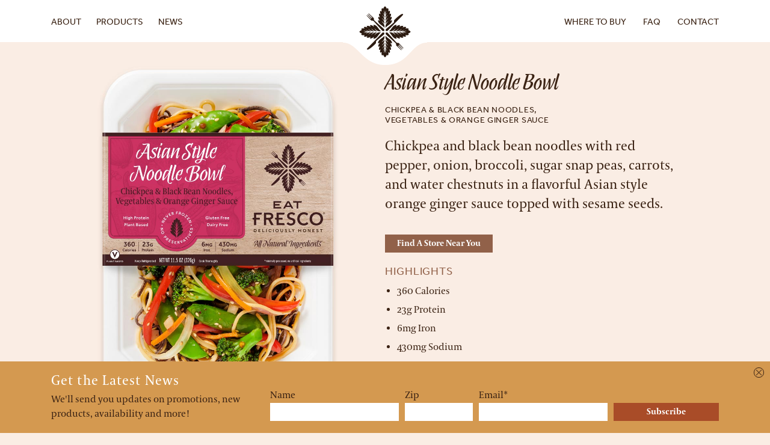

--- FILE ---
content_type: text/html; charset=UTF-8
request_url: https://eatfrescofoods.com/products/asian-style-noodle-bowl/
body_size: 6455
content:
<!DOCTYPE html>
<html lang="en">
<head>
	<title>Products | Eat Fresco | Asian Style Noodle Bowl</title>
	<meta name="viewport" content="width=device-width, initial-scale=1.0">
	<link rel="shortcut icon" href="/wp-content/themes/eatfresco/images/favicon.png" type="image/png" />

	<link rel="stylesheet" href="https://use.typekit.net/isf4scv.css">
	<!-- /typekit -->

			<!-- Google tag (gtag.js) -->
    <script async src="https://www.googletagmanager.com/gtag/js?id=UA-56866801-1"></script>
    <script>
    window.dataLayer = window.dataLayer || [];
    function gtag(){dataLayer.push(arguments);}
    gtag('js', new Date());

    gtag('config', 'UA-56866801-1');
    </script>
		
	
	<!-- This site is optimized with the Yoast SEO plugin v15.2 - https://yoast.com/wordpress/plugins/seo/ -->
	<meta name="description" content="Chickpea and black bean noodles with red pepper, onion, broccoli, sugar snap peas, carrots, and water chestnuts in a flavorful Asian style orange ginger" />
	<meta name="robots" content="index, follow, max-snippet:-1, max-image-preview:large, max-video-preview:-1" />
	<link rel="canonical" href="http://eatfrescofoods.com/products/asian-style-noodle-bowl/" />
	<meta property="og:locale" content="en_US" />
	<meta property="og:type" content="article" />
	<meta property="og:title" content="Products | Eat Fresco | Asian Style Noodle Bowl" />
	<meta property="og:description" content="Chickpea and black bean noodles with red pepper, onion, broccoli, sugar snap peas, carrots, and water chestnuts in a flavorful Asian style orange ginger" />
	<meta property="og:url" content="http://eatfrescofoods.com/products/asian-style-noodle-bowl/" />
	<meta property="og:site_name" content="Eat Fresco" />
	<meta property="article:publisher" content="https://www.facebook.com/eatfrescofoods" />
	<meta property="article:modified_time" content="2021-12-07T16:20:31+00:00" />
	<meta property="og:image" content="https://eatfrescofoods.com/wp-content/uploads/2020/09/EatFresco_Packaged_AsianNoodleBowl_Site_11-2021.jpg" />
	<meta property="og:image:width" content="777" />
	<meta property="og:image:height" content="1090" />
	<meta name="twitter:card" content="summary" />
	<meta name="twitter:creator" content="@eatfrescofoods" />
	<meta name="twitter:site" content="@eatfrescofoods" />
	<meta name="twitter:label1" value="Written by">
	<meta name="twitter:data1" value="Keefe Manwaring">
	<meta name="twitter:label2" value="Est. reading time">
	<meta name="twitter:data2" value="0 minutes">
	<script type="application/ld+json" class="yoast-schema-graph">{"@context":"https://schema.org","@graph":[{"@type":"WebSite","@id":"http://eatfrescofoods.com/#website","url":"http://eatfrescofoods.com/","name":"Eat Fresco","description":"Deliciously Honest","potentialAction":[{"@type":"SearchAction","target":"http://eatfrescofoods.com/?s={search_term_string}","query-input":"required name=search_term_string"}],"inLanguage":"en-US"},{"@type":"ImageObject","@id":"http://eatfrescofoods.com/products/asian-style-noodle-bowl/#primaryimage","inLanguage":"en-US","url":"https://eatfrescofoods.com/wp-content/uploads/2020/09/EatFresco_Packaged_AsianNoodleBowl_Site_11-2021.jpg","width":777,"height":1090,"caption":"Asian Style Noodle Bowl - Eat Fresco"},{"@type":"WebPage","@id":"http://eatfrescofoods.com/products/asian-style-noodle-bowl/#webpage","url":"http://eatfrescofoods.com/products/asian-style-noodle-bowl/","name":"Products | Eat Fresco | Asian Style Noodle Bowl","isPartOf":{"@id":"http://eatfrescofoods.com/#website"},"primaryImageOfPage":{"@id":"http://eatfrescofoods.com/products/asian-style-noodle-bowl/#primaryimage"},"datePublished":"2020-09-03T12:41:34+00:00","dateModified":"2021-12-07T16:20:31+00:00","description":"Chickpea and black bean noodles with red pepper, onion, broccoli, sugar snap peas, carrots, and water chestnuts in a flavorful Asian style orange ginger","inLanguage":"en-US","potentialAction":[{"@type":"ReadAction","target":["http://eatfrescofoods.com/products/asian-style-noodle-bowl/"]}]}]}</script>
	<!-- / Yoast SEO plugin. -->


<script type='text/javascript'>console.log('PixelYourSite Free version 7.2.0');</script>
<link rel='dns-prefetch' href='//s.w.org' />
<link rel='stylesheet' id='wp-block-library-css'  href='https://eatfrescofoods.com/wp-includes/css/dist/block-library/style.min.css?ver=5.5.17' type='text/css' media='all' />
<link rel='stylesheet' id='wpsl-styles-css'  href='https://eatfrescofoods.com/wp-content/plugins/wp-store-locator/css/styles.min.css?ver=2.2.260' type='text/css' media='all' />
<link rel='stylesheet' id='fonts-css-css'  href='https://eatfrescofoods.com/wp-content/themes/eatfresco/css/vendor/fonts.css?ver=1.0.5' type='text/css' media='all' />
<link rel='stylesheet' id='style-css'  href='https://eatfrescofoods.com/wp-content/themes/eatfresco/css/app.css?ver=1.0.5' type='text/css' media='all' />
<script type='text/javascript' src='https://eatfrescofoods.com/wp-content/themes/eatfresco/js/vendor/modernizr.custom.82021.js' id='modernizr-js'></script>
<script type='text/javascript' src='https://eatfrescofoods.com/wp-content/themes/eatfresco/js/vendor/jquery-2.1.1.min.js' id='jquery-js'></script>
<script type='text/javascript' src='https://eatfrescofoods.com/wp-content/plugins/pixelyoursite/dist/scripts/jquery.bind-first-0.2.3.min.js?ver=5.5.17' id='jquery-bind-first-js'></script>
<script type='text/javascript' src='https://eatfrescofoods.com/wp-content/plugins/pixelyoursite/dist/scripts/js.cookie-2.1.3.min.js?ver=2.1.3' id='js-cookie-js'></script>
<script type='text/javascript' id='pys-js-extra'>
/* <![CDATA[ */
var pysOptions = {"staticEvents":{"facebook":{"PageView":[{"params":[],"delay":0,"ids":[],"eventID":""}],"GeneralEvent":[{"params":[],"delay":0,"ids":[],"eventID":""}]}},"dynamicEventsParams":[],"dynamicEventsTriggers":[],"facebook":{"pixelIds":["2050116701876681"],"advancedMatching":[],"removeMetadata":false,"contentParams":{"post_type":"product","post_id":4259,"content_name":"Asian Style Noodle Bowl","tags":"","categories":"Entr\u00e9es"},"commentEventEnabled":true,"wooVariableAsSimple":false,"downloadEnabled":true,"formEventEnabled":true,"ajaxForServerEvent":true,"serverApiEnabled":false,"wooCRSendFromServer":false},"debug":"","siteUrl":"https:\/\/eatfrescofoods.com","ajaxUrl":"https:\/\/eatfrescofoods.com\/wp-admin\/admin-ajax.php","commonEventParams":{"domain":"eatfrescofoods.com","user_roles":"guest","plugin":"PixelYourSite"},"commentEventEnabled":"1","downloadEventEnabled":"1","downloadExtensions":["doc","exe","js","pdf","ppt","tgz","zip","xls"],"formEventEnabled":"1","gdpr":{"ajax_enabled":false,"all_disabled_by_api":false,"facebook_disabled_by_api":false,"analytics_disabled_by_api":false,"google_ads_disabled_by_api":false,"pinterest_disabled_by_api":false,"bing_disabled_by_api":false,"facebook_prior_consent_enabled":false,"analytics_prior_consent_enabled":true,"google_ads_prior_consent_enabled":null,"pinterest_prior_consent_enabled":true,"bing_prior_consent_enabled":true,"cookiebot_integration_enabled":false,"cookiebot_facebook_consent_category":"marketing","cookiebot_analytics_consent_category":"statistics","cookiebot_google_ads_consent_category":null,"cookiebot_pinterest_consent_category":"marketing","cookiebot_bing_consent_category":"marketing","ginger_integration_enabled":false,"cookie_notice_integration_enabled":false,"cookie_law_info_integration_enabled":false},"woo":{"enabled":false,"addToCartOnButtonEnabled":false,"addToCartOnButtonValueEnabled":false,"addToCartOnButtonValueOption":"price","removeFromCartEnabled":true,"removeFromCartSelector":".cart .product-remove .remove"},"edd":{"enabled":false,"addToCartOnButtonEnabled":false,"addToCartOnButtonValueEnabled":false,"addToCartOnButtonValueOption":"price","removeFromCartEnabled":true}};
/* ]]> */
</script>
<script type='text/javascript' src='https://eatfrescofoods.com/wp-content/plugins/pixelyoursite/dist/scripts/public.js?ver=7.2.0' id='pys-js'></script>
<link rel="https://api.w.org/" href="https://eatfrescofoods.com/wp-json/" /><link rel="EditURI" type="application/rsd+xml" title="RSD" href="https://eatfrescofoods.com/xmlrpc.php?rsd" />
<link rel="wlwmanifest" type="application/wlwmanifest+xml" href="https://eatfrescofoods.com/wp-includes/wlwmanifest.xml" /> 
<meta name="generator" content="WordPress 5.5.17" />
<link rel='shortlink' href='https://eatfrescofoods.com/?p=4259' />
<link rel="alternate" type="application/json+oembed" href="https://eatfrescofoods.com/wp-json/oembed/1.0/embed?url=https%3A%2F%2Featfrescofoods.com%2Fproducts%2Fasian-style-noodle-bowl%2F" />
		<style type="text/css" id="wp-custom-css">
			.grid-desktop-center .row {
	justify-content: center;
}

.grid-desktop-center a:link,a:visited {
	text-decoration:none;
}

.grid-desktop-center h3 {
	font-family: 'effra';
	font-weight: 500;
	line-height: 1.6;
	font-size: 24px;
}

.banner_wheretobuy {
	padding: 0;
	margin: 0;

}

.banner_wheretobuy .row {
	justify-content: center;
}

.banner_wheretobuy
a:link,a:visited {
	text-decoration:none;
}

.banner_wheretobuy h3 {
	font-family: 'effra';
	font-weight: 500;
	line-height: 1.3;
	font-size: 24px;
	padding-top: 15px;
}

.banner_wheretobuy .button {
	margin-bottom: 15px;
}

.grid-products-center .row {
	justify-content: center;
}
.grid-products-center h2 {
	font-family: 'effra';
	font-weight: 500;
	line-height: 1.25;
	font-size: 36px;
}

.grid-desktop-center-alt .row {
	justify-content: center;
	padding-bottom: 0;
	margin-bottom: -25px;
}

.grid-desktop-center-alt a:link,a:visited {
	text-decoration:none;
}

.grid-desktop-center-alt h3 {
	font-weight: 400;
	font-size: 24px;
}

.grid-desktop-center-alt h4 {
	font-family: 'effra';
	font-weight: 500;
	line-height: 1.6;
	font-size: 14px;
	text-transform: uppercase;
	letter-spacing: 0.05em;
}

.icons-module .row {
	justify-content:center;
}

.icons-module h2 {
	font-family: 'effra';
	font-weight: 500;
	line-height: 1.25;
	font-size: 36px;
}

.pushdown-breakfast h2 {
	margin-top: 10px;
	padding-top: 10px;
}

.pushup-lunchdinner h2 {
	margin-top: -20px;
}		</style>
		</head>
<body class="product-template-default single single-product postid-4259">
	
	<div id="header">
		<div class="container">
			<div id="primary-nav">
				<ul id="menu-primary-nav" class=""><li id="menu-item-115" class="align-left menu-item menu-item-type-post_type menu-item-object-page menu-item-115"><a href="https://eatfrescofoods.com/about/">About</a></li>
<li id="menu-item-101" class="align-left menu-item menu-item-type-custom menu-item-object-custom menu-item-101"><a href="/products">Products</a></li>
<li id="menu-item-103" class="align-left menu-item menu-item-type-post_type menu-item-object-page current_page_parent menu-item-103"><a href="https://eatfrescofoods.com/news/">News</a></li>
<li id="menu-item-102" class="menu-item menu-item-type-post_type menu-item-object-page menu-item-102"><a href="https://eatfrescofoods.com/where-to-buy/">Where&nbsp;to&nbsp;Buy</a></li>
<li id="menu-item-112" class="menu-item menu-item-type-post_type menu-item-object-page menu-item-112"><a href="https://eatfrescofoods.com/faq/">FAQ</a></li>
<li id="menu-item-119" class="menu-item menu-item-type-post_type menu-item-object-page menu-item-119"><a href="https://eatfrescofoods.com/contact/">Contact</a></li>
</ul>			</div>
			<div class="logo">
				<a href="/">
					<img src="https://eatfrescofoods.com/wp-content/themes/eatfresco/images/logo-eat-fresco.png" alt="Eat Fresco"/>
				</a>
			</div>
		</div>
	</div><!-- /header -->

<div id="product-details">
	<div class="container">
		<div class="clear">
			<div class="col-left">
								<div class="product-details-image">
					<img width="777" height="1090" src="https://eatfrescofoods.com/wp-content/uploads/2020/09/EatFresco_Packaged_AsianNoodleBowl_Site_11-2021.jpg" class="attachment-medium-large size-medium-large wp-post-image" alt="Asian Style Noodle Bowl - Eat Fresco" loading="lazy" srcset="https://eatfrescofoods.com/wp-content/uploads/2020/09/EatFresco_Packaged_AsianNoodleBowl_Site_11-2021.jpg 777w, https://eatfrescofoods.com/wp-content/uploads/2020/09/EatFresco_Packaged_AsianNoodleBowl_Site_11-2021-214x300.jpg 214w, https://eatfrescofoods.com/wp-content/uploads/2020/09/EatFresco_Packaged_AsianNoodleBowl_Site_11-2021-730x1024.jpg 730w, https://eatfrescofoods.com/wp-content/uploads/2020/09/EatFresco_Packaged_AsianNoodleBowl_Site_11-2021-768x1077.jpg 768w" sizes="(max-width: 777px) 100vw, 777px" />				</div>
							</div>
			<div class="col-right">
				<h1>Asian Style Noodle Bowl</h1>
				<h3 class="product-subtitle">Chickpea & Black Bean Noodles, <br />Vegetables & Orange Ginger Sauce</h3>				<p class="deck">Chickpea and black bean noodles with red pepper, onion, broccoli, sugar snap peas, carrots, and water chestnuts in a flavorful Asian style orange ginger sauce topped with sesame seeds.<br />
<br />
<a class="btn" href="/where-to-buy">Find A Store Near You</a><br /></p>
								<div class="highlights">
					<h3>Highlights</h3>
					<ul>
												<li>360 Calories</li>
												<li>23g Protein</li>
												<li>6mg Iron</li>
												<li>430mg Sodium</li>
											</ul>
				</div>
																<div class="features">
															<div class="feature">
						<img src="/wp-content/uploads/2020/11/EF_Icon_Vegan.png" alt="Plant Based" >
						<div class="feature-heading">Plant<br>Based</div>
					</div>
															<div class="feature">
						<img src="/wp-content/uploads/2020/11/EF_Icon_Protein.png" alt="High Protein" >
						<div class="feature-heading">High<br>Protein</div>
					</div>
															<div class="feature">
						<img src="/wp-content/uploads/2020/11/EF_Icon_GlutenFree.png" alt="Gluten Free" >
						<div class="feature-heading">Gluten<br>Free</div>
					</div>
															<div class="feature">
						<img src="/wp-content/uploads/2020/11/EF_Icon_MilkFree.png" alt="Milk Free" >
						<div class="feature-heading">Milk<br>Free</div>
					</div>
									</div>
							</div>
		</div>
		<div class="clear">
			<div class="col-left">
				<div class="heating-directions">
					<h3>Cooking Directions</h3>
										<p><strong>Microwave</strong> <br />
<b>1.</b>Remove label and place package into microwave. Self venting, do not puncture, cut, or remove film.<br /><br/>

<b>2.</b> Microwave on high for 2 to 3 minutes, microwave times vary. Heat to internal temperature of 165º F. Instructions based on a 1200 watt microwave.<br /><br />

<b>3.</b> Let sit momentarily, then carefully remove tray from microwave by its corners.<br /><br />
<b>USE CAUTION WHEN OPENING.</b><br />
Package may produce <b>HOT</b> steam after heating.</p>
															<p><strong>Conventional Oven</strong> <br />

<b>1.</b> Preheat oven to <b>350º F</b>.<br /><br />

<b>2.</b> Remove food from package and place food into oven safe container. <b>Do not place package in oven.</b><br /><br />

<b>3. </b> Cook 12 to 14 minutes, to internal temperature of 165º F.<br /><br />

<b>If cooking after freezing, first thaw completely in the refrigerator, then follow the cooking directions as stated.</b></p>
									</div>
				<div class="social-share">
					<a href="https://twitter.com/share" class="twitter-share-button" data-via="eatfrescofoods" data-count="none" data-dnt="true">Tweet</a>
					<script>!function(d,s,id){var js,fjs=d.getElementsByTagName(s)[0],p=/^http:/.test(d.location)?'http':'https';if(!d.getElementById(id)){js=d.createElement(s);js.id=id;js.src=p+'://platform.twitter.com/widgets.js';fjs.parentNode.insertBefore(js,fjs);}}(document, 'script', 'twitter-wjs');</script>

					<iframe src="http://www.facebook.com/plugins/share_button.php?href=http%3A%2F%2F%2Fproducts%2Fgrilled-chicken-fajita-bowl&layout=button" scrolling="no" frameborder="0" style="border:none; overflow:hidden; margin-right:1px;" allowTransparency="true" width="56" height="20"></iframe>

					<a href="//www.pinterest.com/pin/create/button/?url=http%3A%2F%2F%2Fproducts%2Fgrilled-chicken-fajita-bowl&media=http%3A%2F%2F%2Fimages%2FEatFresco_Entree_Packaged_ChickenFajitaBowl-OG.jpg&description=Eat%20Fresco%20%7C%20Grilled%20Chicken%20Fajita%20Bowl%20%7C%20Grilled%20marinated%20chicken%20breasts%03with%20roasted%20organic%20peppers%20and%20onions%2C%20served%20over%20a%20bed%20of%20Mexican%20rice%20with%20corn%20and%20black%20beans." data-pin-do="buttonPin" data-pin-config="none" data-pin-color="red"><img src="//assets.pinterest.com/images/pidgets/pinit_fg_en_rect_red_20.png" /></a>
					<script type="text/javascript" async defer src="//assets.pinterest.com/js/pinit.js"></script>
				</div>
			</div>
			<div class="col-right">
								<div class="nutrition">
					<img src="/wp-content/uploads/2021/06/EF_NutritionFact_NoodleBowl_5-2021.gif" alt="Milk Free Nutrition Facts"/>
				</div>
												<div class="ingredients">
					<h3>Ingredients</h3>
					<p><strong>Noodle Blend</strong> [water, chickpea noodles (chickpea flour, brown rice flour, tapioca starch, pea protein powder, xanthan gum), black soybean noodles (black soybean flour)], <strong>Vegetable Blend</strong>  (red pepper, onion, broccoli, sugar snap peas, carrots, water chestnuts), <strong>Orange Ginger Sauce</strong> [sugar, water, coconut aminos, garlic, sesame oil, rice vinegar (water, rice vinegar), orange juice concentrate, salt, ginger, distilled vinegar, canola oil, modified food starch (tapioca), orange peel, xanthan gum, red chili pepper flakes], <strong>Sesame Seeds. CONTAINS: SOY, SESAME</strong></p>
				</div>
							</div>
		</div>
	</div>
</div><!-- /product-details -->

	<div class="newsletter-footer">
		<div class="container">
			<form class="newsletter-form" method="POST" action="/wp-admin/admin-ajax.php" novalidate>
				<div class="newsletter-footer-row">
					<div class="newsletter-footer-column newsletter-footer-content">
						<h2>Get the Latest News</h2>
						<p>We'll send you updates on promotions, new products, availability and more!</p>
					</div>
					<div class="newsletter-footer-column newsletter-footer-name">
						<div class="form-field">
							<label>Name</label>
							<input type="text" name="newsletter_name">
						</div>
					</div>
					<div class="newsletter-footer-column newsletter-footer-zip">
						<div class="form-field">
							<label>Zip</label>
							<input type="text" name="newsletter_zip">
						</div>
					</div>
					<div class="newsletter-footer-column newsletter-footer-email">
						<div class="form-field">
							<label>Email*</label>
							<input type="text" name="newsletter_email">
						</div>
					</div>
					<div class="newsletter-footer-column newsletter-footer-submit">
						<button type="submit" class="btn">Subscribe</button>
						<input type="hidden" name="action" value="eat_fresco_newsletter_form" />
			            <input type="hidden" id="_eat_fresco_newsletter_form_nonce" name="_eat_fresco_newsletter_form_nonce" value="5fb1ad6119" /><input type="hidden" name="_wp_http_referer" value="/products/asian-style-noodle-bowl/" />					</div>
				</div>
			</form>
		</div>
		<button class="newsletter-footer-close">Close</button>
	</div>
	<div id="super-footer" class="bg-cream">
		<div class="container">
			<div class="clear">
				<div class="col-left">
					<div class="col-title">
						<div class="ico ss-icon">&#x1F4D3;</div>
						<h3>In the News</h3>
					</div>
					<p>We source the highest quality ingredients from the very best providers to ensure that we are offering restaurant quality dishes.</p>
					<a href="/news/" class="btn">Read More</a>
				</div>
				<div class="col-center">
					<div class="col-title">
						<div class="ico">&#x2665;</div>
						<h3>Our Approach</h3>
					</div>
					<p>We have developed fresh, nutritious and flavorful meals, designed to save you time and energy. A fresh approach to breakfast, lunch and dinner.</p>
					<a href="/news/food-you-can-feel-good-about-eating/" class="btn">Read More</a>
				</div>
				<div class="col-right">
					<div class="col-title">
						<div class="ico">&#x2139;</div>
						<h3>Get The Latest News</h3>
					</div>
					<p>Subscribe to our newsletter to receive updates on promotions, new products, availability, and more!</p>
					<a href="/subscribe" class="btn">Subscribe</a>
				</div>
			</div>
		</div>
	</div><!-- /super-footer -->

	<div id="footer">
		<div class="footer-top">
			<div class="container">
				<a href="/">
					<img src="https://eatfrescofoods.com/wp-content/themes/eatfresco/images/logo-eat-fresco-text.png" alt="Eat Fresco"/>
				</a>
			</div>
		</div>
		<div class="footer-bottom">
			<div class="container">
				<div class="clear">
					<div class="col-left">
						<ul>
							<li><a href="/contact">Contact</a></li>
						</ul>
						<div class="phone"><a href="tel:18448373726">1 844 8 Fresco</a></div>
					</div>

					<div class="col-right">
						<div id="social-nav">
							<ul>
								<li><a href="https://www.facebook.com/eatfrescofoods" target="_blank" rel="noopener">&#xF610;</a></li>
								<li><a href="https://twitter.com/eatfrescofoods" target="_blank" rel="noopener">&#xF611;</a></li>
								<li><a href="http://instagram.com/eatfrescofoods" target="_blank" rel="noopener">&#xF641;</a></li>
								<li><a href="http://www.pinterest.com/eatfrescofoods" target="_blank" rel="noopener">&#xF650;</a></li>
							</ul>
						</div>
					</div>

					<div class="col-center">
						<p>&copy; 2014-2026 Fresco Foods Inc.</p>
					</div>
				</div>
			</div>
		</div>
	</div><!-- /footer -->

	<noscript><img height="1" width="1" style="display: none;" src="https://www.facebook.com/tr?id=2050116701876681&ev=PageView&noscript=1" alt="facebook_pixel"></noscript>
<noscript><img height="1" width="1" style="display: none;" src="https://www.facebook.com/tr?id=2050116701876681&ev=GeneralEvent&noscript=1" alt="facebook_pixel"></noscript>
<script type='text/javascript' src='https://eatfrescofoods.com/wp-content/themes/eatfresco/js/vendor/owl.carousel.min.js?ver=1.3.3' id='owl-carousel-js-js'></script>
<script type='text/javascript' src='https://eatfrescofoods.com/wp-content/themes/eatfresco/js/app.js?ver=1.0.5' id='app-js'></script>
<script type='text/javascript' src='https://eatfrescofoods.com/wp-includes/js/wp-embed.min.js?ver=5.5.17' id='wp-embed-js'></script>
</body>
</html>


--- FILE ---
content_type: text/css
request_url: https://eatfrescofoods.com/wp-content/themes/eatfresco/css/vendor/fonts.css?ver=1.0.5
body_size: 81
content:
@import "../../fonts/abelina-pro.css";
@import "../../fonts/ss-social.css";
@import "../../fonts/ss-standard.css";

--- FILE ---
content_type: text/css
request_url: https://eatfrescofoods.com/wp-content/themes/eatfresco/css/app.css?ver=1.0.5
body_size: 15415
content:
*{padding:0;margin:0}a,a img{outline:0;border:0}input[type=button],input[type=submit],input[type=text],textarea{-webkit-appearance:none;border-radius:0}img{max-width:100%;height:auto}a{-webkit-tap-highlight-color:none}html{-webkit-text-size-adjust:none}body{background-color:#faede4;font-family:effra,sans-serif;color:#3b2314;padding-top:41px;box-sizing:border-box;-webkit-font-smoothing:antialiased;-moz-osx-font-smoothing:grayscale;font-smooth:always}body.has-site-toggle{padding-top:73px}@media screen and (min-width:760px){body{padding-top:71px}body.has-site-toggle{padding-top:103px}}.container{max-width:940px;padding:20px;margin:0 auto}@media screen and (min-width:330px){.container{padding:35px;max-width:320px}}@media screen and (min-width:500px){.container{max-width:420px}}@media screen and (min-width:640px){.container{max-width:560px}}@media screen and (min-width:760px){.container{max-width:940px}}:last-child{margin-bottom:0}::-webkit-input-placeholder{color:#a9816d}:-moz-placeholder,::-moz-placeholder{color:#a9816d}:-ms-input-placeholder{color:#a9816d}#products .row,.buttons,.clear,.row{*zoom:1}#products .row:after,#products .row:before,.buttons:after,.buttons:before,.clear:after,.clear:before,.row:after,.row:before{display:table;line-height:0;content:""}#products .row:after,.buttons:after,.clear:after,.row:after{clear:both}.responsive-embed{position:relative;padding-bottom:56.25%;padding-top:0;height:0}.responsive-embed embed,.responsive-embed iframe,.responsive-embed object{position:absolute;top:0;left:0;width:100%;height:100%}.flt-left{float:left}.flt-right{float:right}.flt-none{float:none}.aln-left{text-align:left}.aln-right{text-align:right}.aln-center{text-align:center}.bg-white{background-color:#fff}.bg-cream{background-color:#faede4}.bg-dk-brown{background-color:#3b2314}.bg-tan{background-color:#e6d5c9}.bg-brown{background-color:#916149}.bg-mocha-10{background-color:#e8d3c9}.bg-mocha-25{background-color:#e2cbbf}.bg-mocha-40{background-color:#cbad9e}.bg-mocha-75{background-color:#a9816d}#about-content-2,#product-features,.bg-wood-light{background:transparent url(../images/tile_surface_salmon.jpg) 50% repeat}.backgroundsize #about-content-2,.backgroundsize #product-features,.backgroundsize .bg-wood-light{background-image:url(../images/tile_surface_salmon-2x.jpg);background-size:360px 360px}#about-content-3,#about-our-product,#products,.bg-wood-medium{background:transparent url(../images/tile_surface_steak.jpg) 50% repeat}.backgroundsize #about-content-3,.backgroundsize #about-our-product,.backgroundsize #products,.backgroundsize .bg-wood-medium{background-image:url(../images/tile_surface_steak-2x.jpg);background-size:360px 360px}.bg-wood-red{background:transparent url(../images/tile_surface_products.jpg) 50% repeat}.backgroundsize .bg-wood-red{background-image:url(../images/tile_surface_products-2x.jpg);background-size:360px 360px}.bg-wood-dark{background:transparent url(../images/tile_surface_shrimp.jpg) 50% repeat}.backgroundsize .bg-wood-dark{background-image:url(../images/tile_surface_shrimp-2x.jpg);background-size:360px 360px}.bg-linen{background:transparent url(../images/bg-linen.jpg) 50% repeat}.backgroundsize .bg-linen{background-image:url(../images/bg-linen-2x.jpg);background-size:257px 191px}.bg-concrete{background:transparent url(../images/bg-concrete.jpg) 50% repeat}.backgroundsize .bg-concrete{background-image:url(../images/bg-concrete-2x.jpg);background-size:360px 360px}.bg-marble{background:transparent url(../images/tile_surface_chicken-2x.jpg) 50% repeat}.backgroundsize .bg-marble{background-image:url(../images/tile_surface_chicken-2x.jpg);background-size:360px 360px}.txt-white{color:#fff}.txt-cream{color:#faede4}#product-details h3.product-subtitle,.txt-dk-brown{color:#3b2314}.txt-tan{color:#e6d5c9}.txt-brown{color:#916149}.txt-mocha-10{color:#e8d3c9}.txt-mocha-25{color:#e2cbbf}.txt-mocha-40{color:#cbad9e}.txt-mocha-75{color:#a9816d}.box{padding:20px;box-sizing:border-box}h1,h2,h3,h4,h5,h6{color:#916149;text-transform:uppercase;font-weight:400}h1.page-title{text-align:center;margin-bottom:20px;font-size:18px;font-family:coranto-2,serif;text-transform:none;color:#3b2314}@media screen and (min-width:500px){h1.page-title{font-size:21px}}@media screen and (min-width:760px){h1.page-title{font-size:24px;margin-bottom:35px}}h2{font-size:18px;line-height:21px;margin-bottom:15px}@media screen and (min-width:500px){h2{font-size:20px;line-height:23px}}@media screen and (min-width:760px){h2{font-size:22px;line-height:26px;letter-spacing:.05em}}h2.lower{text-transform:none}h3{font-size:15px;margin-bottom:10px}@media screen and (min-width:500px){h3{font-size:16px}}@media screen and (min-width:760px){h3{font-size:18px;letter-spacing:.05em}}h3.w-ico span{font-family:SSStandard;font-size:22px;vertical-align:middle;margin-right:7px}h4{font-family:AbelinaPro,coranto-2,Goergia,serif;font-size:21px;line-height:26px;color:#3b2314;text-transform:none}@media screen and (min-width:500px){h4{font-size:24px;line-height:30px}}@media screen and (min-width:760px){h4{font-size:27px;line-height:36px}}h5{font-size:14px}@media screen and (min-width:500px){h5{font-size:15px}}@media screen and (min-width:760px){h5{font-size:16px;line-height:20px}}#product-details .highlights ul li,.article ul,p{font-family:coranto-2,serif;font-size:14px;line-height:20px;margin-bottom:15px}@media screen and (min-width:500px){#product-details .highlights ul li,.article ul,p{font-size:15px;line-height:22px}}@media screen and (min-width:760px){#product-details .highlights ul li,.article ul,p{font-size:16px;line-height:24px;margin-bottom:20px}}#product-details .highlights ul li.deck,.article ul.deck,p.deck{font-size:16px;line-height:24px}@media screen and (min-width:500px){#product-details .highlights ul li.deck,.article ul.deck,p.deck{font-size:19px;line-height:27px}}@media screen and (min-width:760px){#product-details .highlights ul li.deck,.article ul.deck,p.deck{font-size:22px;line-height:32px}}#product-details .highlights ul li.deck a.plus,.article ul.deck a.plus,p.deck a.plus{display:inline-block;width:16px;height:16px;background:transparent url(../images/bg-a-plus.png) top no-repeat;margin-left:2px;text-indent:-100000px;position:relative;bottom:-7px}#product-details .highlights ul li.deck a.plus:hover,.article ul.deck a.plus:hover,p.deck a.plus:hover{background-position:50%}#product-details .highlights ul li.deck a.plus:active,.article ul.deck a.plus:active,p.deck a.plus:active{background-position:bottom}#product-details .highlights ul li a,.article ul a,p a{color:#916149;text-decoration:none}#product-details .highlights ul li a:hover,.article ul a:hover,p a:hover{color:#3b2314}.block{display:inline}@media screen and (min-width:500px){.block{display:block}}.form-row .error{font-size:13px;font-style:italic;color:red;font-family:coranto-2,serif;margin-top:7px;line-height:16px}#product-details .highlights ul .form-row li.error,.article .form-row ul.error,.form-row #product-details .highlights ul li.error,.form-row .article ul.error,.form-row p.error{margin-bottom:0}#product-details .highlights ul .form-row li.error:first-child,.article .form-row ul.error:first-child,.form-row #product-details .highlights ul li.error:first-child,.form-row .article ul.error:first-child,.form-row p.error:first-child{margin-top:0}.sr-only{border:0!important;clip:rect(1px,1px,1px,1px)!important;-webkit-clip-path:inset(50%)!important;clip-path:inset(50%)!important;height:1px!important;margin:-1px!important;overflow:hidden!important;padding:0!important;position:absolute!important;width:1px!important;white-space:nowrap!important}#wpsl-search-btn,.btn{display:inline-block;font-family:coranto-2,serif;font-size:14px;font-weight:700;background-color:#916149;color:#fff;min-width:100px;box-sizing:border-box;padding:0 20px;height:30px;line-height:31px;border:0;vertical-align:middle;text-decoration:none!important;-webkit-transition:background-color .15s ease-in-out;-moz-transition:background-color ease-in-out .15s;outline:0;cursor:pointer}#wpsl-search-btn:hover,.btn:hover{background-color:#a9816d;color:#fff}#wpsl-search-btn:active,.btn:active{background-color:#916149;color:#fff}.buttons #wpsl-search-btn,.buttons .btn{margin-top:10px}@media screen and (min-width:500px){.buttons #wpsl-search-btn,.buttons .btn{float:left;margin:0 0 0 10px}}.buttons #wpsl-search-btn:first-child,.buttons .btn:first-child{margin:0}.has-site-header #header{top:32px!important}#header{height:40px;background-color:#fff;position:relative;border-top:1px solid #fff;position:fixed;z-index:997;top:0;left:0;width:100%}.has-site-toggle #header{top:32px}@media screen and (min-width:760px){#header{height:70px}}#header .container{padding-top:0;padding-bottom:0;position:relative}@media screen and (min-width:760px){#header .container{line-height:70px}}#header .mobile-menu-toggle{margin-top:11px;float:right;margin-right:20px;display:block;width:18px;height:17px;background:transparent url(../images/bg-mobile-menu-toggle.png) 50% no-repeat;text-indent:-100000px}.backgroundsize #header .mobile-menu-toggle{background-image:url(../images/bg-mobile-menu-toggle-2x.png);background-size:18px 17px}@media screen and (min-width:760px){#header .mobile-menu-toggle{display:none}}#header .mobile-menu-toggle.open{display:none}#header .logo{position:absolute;top:0;left:50%;margin-left:-40px;width:80px}@media screen and (min-width:760px){#header .logo{margin-left:-70px;width:140px;height:110px}}#header .logo img{max-width:100%;display:block}#header ul{display:none;width:100%;text-align:right}@media screen and (min-width:760px){#header ul{display:block}}#header ul li{list-style:none;display:inline-block;margin-left:25px;text-align:left;max-width:none!important}#header ul li.align-left{float:left;margin-left:0;margin-right:25px}#header ul li a{color:#3b2314;text-decoration:none;text-transform:uppercase;font-size:15px;display:block;box-sizing:border-box;height:70px;position:relative;width:auto!important;max-width:none!important}#header ul li a:after{content:"";display:block;width:100%;height:0;position:absolute;bottom:0;left:0;background-color:#eee0d1;-webkit-transition:all .2s ease-in-out;-moz-transition:all ease-in-out .2s}@media screen and (min-width:760px){#header ul li a:hover:after{height:5px}}#header ul li.current-menu-item a:after{height:5px;background-color:#916149}#super-footer{border-top:2px solid #fbf5ef}.home #super-footer{border-top:none}#super-footer .col-center,#super-footer .col-left,#super-footer .col-right{margin-top:25px}#super-footer .col-center:first-child,#super-footer .col-left:first-child,#super-footer .col-right:first-child{margin-top:0}@media screen and (min-width:760px){#super-footer .col-center,#super-footer .col-left,#super-footer .col-right{width:30%;float:left;margin:0 0 0 5%}#super-footer .col-center:first-child,#super-footer .col-left:first-child,#super-footer .col-right:first-child{margin-left:0}}#super-footer .col-title{margin-bottom:5px;overflow:hidden}#super-footer .col-title .ico{font-family:SSStandard;font-size:24px;color:#916149;float:left;margin-right:10px}#super-footer .col-title h3{color:#3b2314;margin-bottom:0;line-height:28px}@media screen and (min-width:760px){#super-footer .col-title{margin-bottom:10px}#super-footer .col-title .ico{float:none;margin-right:0;font-size:32px}#super-footer .col-title h3{line-height:normal;margin-bottom:10px}}#footer{font-family:effra,sans-serif;font-size:11px;color:#fff}#footer .container{padding-top:15px;padding-bottom:15px}#footer a{color:#fff;text-decoration:none}#footer .footer-top{background-color:#fff}#footer .footer-top a{display:block;width:120px;margin:0 auto}#footer .footer-top a img{display:block}#footer .footer-bottom{background-color:#916149;text-align:center}#footer .footer-bottom .col-left ul{list-style:none}#footer .footer-bottom .col-left ul li{display:inline-block;margin:0 5px 0 0;padding:0 0 0 7px;border-left:1px solid #fff;text-transform:uppercase}#footer .footer-bottom .col-left ul li:first-child{border:0}#footer .footer-bottom .col-left ul li a:hover{text-decoration:underline}@media screen and (min-width:760px){#footer .footer-bottom .col-left{float:left;text-align:left;height:32px;line-height:16px}#footer .footer-bottom .col-left ul li:first-child{padding-left:0}#footer .footer-bottom .col-left ul li.phone{display:block;padding-left:0;margin-right:0;border:0}}#footer .footer-bottom .col-center #product-details .highlights ul li,#footer .footer-bottom .col-center .article ul,#footer .footer-bottom .col-center p,#product-details .highlights ul #footer .footer-bottom .col-center li,.article #footer .footer-bottom .col-center ul{font-family:effra,sans-serif;font-size:11px;margin-bottom:0}@media screen and (min-width:760px){#footer .footer-bottom .col-center #product-details .highlights ul li,#footer .footer-bottom .col-center .article ul,#footer .footer-bottom .col-center p,#product-details .highlights ul #footer .footer-bottom .col-center li,.article #footer .footer-bottom .col-center ul{line-height:32px}}@media screen and (min-width:760px){#footer .footer-bottom .col-center{height:32px;line-height:32px;width:500px;margin:0 auto}}#footer .footer-bottom .col-right{float:right;padding-top:6px;display:none;height:32px}#footer .footer-bottom .col-right ul{list-style:none}#footer .footer-bottom .col-right ul li{display:block;float:left;margin-left:13px;font-size:20px}#footer .footer-bottom .col-right ul li a{display:block;color:#fff;font-family:SSSocial;font-weight:700;-webkit-transition:all .2s ease-in-out;-moz-transition:all ease-in-out .2s;cursor:pointer}@media screen and (min-width:760px){#footer .footer-bottom .col-right ul li a:hover{opacity:.7}}@media screen and (min-width:760px){#footer .footer-bottom .col-right{display:block}}.mobile-menu-bg{height:100%;background-color:rgba(60,36,21,.9);z-index:998}#mobile-menu,.mobile-menu-bg{position:fixed;top:0;left:0;width:100%;display:none}#mobile-menu{text-align:center;z-index:999}#mobile-menu ul{list-style:none}#mobile-menu ul>li{display:block;padding-top:17px;margin-top:15px;text-transform:uppercase;background:transparent url(../images/bg-mobile-nav-li.png) top no-repeat;font-size:18px}#mobile-menu ul>li:first-child{background:none;margin-top:0}#mobile-menu ul ul li{display:inline-block;font-family:SSSocial;font-weight:700;font-size:24px;margin:0 3px;background:none;padding:0}#mobile-menu a,#mobile-menu span{color:#fff;text-decoration:none}#mobile-menu .flt-left{float:none!important}#mobile-menu .container{padding-top:12px;padding-bottom:12px}#mobile-menu .mobile-menu-close{display:block;margin:11px 20px 0 0;width:17px;height:17px;background:transparent url(../images/bg-mobile-menu-close.png) 50% no-repeat;top:12px;float:right;text-indent:-100000px}.backgroundsize #mobile-menu .mobile-menu-close{background-image:url(../images/bg-mobile-menu-close-2x.png);background-size:17px 17px}#intro .col-left{margin-bottom:25px}@media screen and (min-width:760px){#intro .col-left{width:63%;margin:0;float:left}}@media screen and (min-width:760px){#intro .col-right{width:32%;margin-left:5%;float:left}}#intro .deck span{font-family:effra,sans-serif;color:#916149;letter-spacing:.05em}#slider{position:relative;overflow:hidden}#slider .container{padding:0;max-width:none;width:100%;margin:0 auto}#slider .slides{z-index:75!important}#slider .slides .slide{width:100%!important;display:none}#slider .slides .slide:first-child{display:block}#slider .slides .slide img{height:auto;display:block;margin:0 auto}#slider .slides .slide.no-background img{width:100%}#slider .slider-next,#slider .slider-prev{position:absolute;top:50%;display:block;width:16px;height:31px;margin-top:-15px;background-position:top;background-repeat:no-repeat;z-index:76}#slider .slider-next:hover,#slider .slider-prev:hover{background-position:bottom}#slider .slider-prev{left:15px;background-image:url(../images/bg-slider-prev.png)}.backgroundsize #slider .slider-prev{background-image:url(../images/bg-slider-prev-2x.png);background-size:16px 62px}#slider .slider-next{right:15px;background-image:url(../images/bg-slider-next.png)}.backgroundsize #slider .slider-next{background-image:url(../images/bg-slider-next-2x.png);background-size:16px 62px}#slider img{display:block}#slider-pager{position:absolute;bottom:0;z-index:98;width:100%;text-align:center;padding:10px 0 15px;height:15px}@media screen and (min-width:760px){#slider-pager{padding-bottom:30px}}#slider-pager a{display:inline-block;height:9px;width:9px;background-color:hsla(0,0%,100%,.25);text-indent:-100000px;border-radius:20px;margin:0 4px}#slider-pager a:hover{background-color:hsla(0,0%,100%,.5)}#slider-pager a.cycle-pager-active{background-color:#fff}#product-carousel .product-snippet{display:block;width:auto;max-width:none}#product-carousel .product-carousel-heading{text-align:center;color:#3b2314;margin-bottom:20px;font-family:coranto-2,serif;font-size:30px;text-transform:none;letter-spacing:0;font-weight:500;line-height:100%}@media screen and (min-width:640px){#product-carousel .product-carousel-heading{font-size:48px}}#product-carousel.product-carousel-home{background-color:#faede4}#product-carousel .container{max-width:none;width:100%;overflow:hidden;box-sizing:border-box;position:relative}#product-carousel .products{position:relative}#product-carousel .products .owl-controls{position:absolute;height:0;top:50%;width:100%;z-index:94}#product-carousel .products .owl-controls .owl-next,#product-carousel .products .owl-controls .owl-prev{display:block;width:30px;height:30px;background-color:#a9816d;background-repeat:no-repeat;background-size:10px auto;background-position:50%;opacity:.75;position:absolute;z-index:95;top:0;margin-top:-15px;transition:all .2s ease-in-out}#product-carousel .products .owl-controls .owl-next.disabled,#product-carousel .products .owl-controls .owl-prev.disabled{display:none}#product-carousel .products .owl-controls .owl-next:hover,#product-carousel .products .owl-controls .owl-prev:hover{opacity:1}#product-carousel .products .owl-controls .owl-prev{background-image:url(../images/ico-arrow-prev.svg);left:5px}#product-carousel .products .owl-controls .owl-next{background-image:url(../images/ico-arrow-next.svg);right:5px}#product-carousel .product{padding:20px}#product-carousel .product>a{display:block;position:relative;overflow:hidden!important;z-index:50;text-decoration:none}#product-carousel .product>a img{display:block;height:auto}#product-carousel .product>a .product-info{position:absolute;width:100%;height:100%;top:0;left:0;color:#fff;text-align:center;text-transform:uppercase;padding:30px 0 0;box-sizing:border-box;-webkit-transition:all .2s ease-in-out;-moz-transition:all ease-in-out .2s;z-index:49;opacity:0;border-radius:inherit}#product-carousel .product>a .product-info .plus{display:block;opacity:0;position:relative;bottom:0;width:16px;height:16px;margin:10px auto 0;background:transparent url(../images/bg-product-info-plus.png) 50% no-repeat;-webkit-transition:all .5s ease-in-out;-moz-transition:all ease-in-out .5s}.backgroundsize #product-carousel .product>a .product-info .plus{background-image:url(../images/bg-product-info-plus-2x.png);background-size:16px 16px}@media screen and (min-width:760px){#product-carousel .product>a:hover .product-info{opacity:1}#product-carousel .product>a:hover .product-info .plus{opacity:1;bottom:0}}[class*=product-box] .product-box-image{margin-top:20px}[class*=product-box] .product-box-image.product-box-image-home{margin-top:-35px;margin-left:-15px}[class*=product-box] .product-box-image.product-box-image-home img{margin-bottom:0}@media screen and (min-width:760px){[class*=product-box] .product-box-image.product-box-image-home img{margin-bottom:-150px}}[class*=product-box] .product-box-image img{display:block;width:100%;max-width:470px;margin:0 auto -150px}@media screen and (min-width:760px){[class*=product-box] .product-box-image{margin-top:0}}@media screen and (min-width:760px){[class*=product-box]{position:relative}[class*=product-box].product-box-left{padding-right:50%}[class*=product-box].product-box-left .product-box-image{position:absolute;top:0;right:0;width:50%}[class*=product-box].product-box-right{padding-left:50%}[class*=product-box].product-box-right .product-box-image{position:absolute;top:0;left:0;width:50%}}.feature-heading{text-align:center;line-height:115%;color:#916149}@media screen and (min-width:760px){.feature-heading{font-size:17px}}.features{display:flex;flex-wrap:wrap;margin:-10px}.features .feature{flex:0 0 25%;max-width:25%;padding:10px;box-sizing:border-box}@media screen and (min-width:760px){.features .feature{flex:0 0 12.5%;max-width:12.5%}}.features .feature img{display:block;width:40px;height:auto;margin:0 auto 10px}@media screen and (min-width:760px){.features .feature img{width:55px}}#product-features{overflow:hidden;text-align:center}#product-features .features{margin-top:15px}@media screen and (min-width:500px){#product-features .features{margin-top:25px}}@media screen and (min-width:760px){#product-features .features .feature{flex:0 0 25%;max-width:25%}}#product-features .feature-heading{color:#fff}@media screen and (min-width:760px){#product-features .product-box-image img{width:110%!important;margin:0 -5%!important;max-width:none}}#about-our-product{text-align:center;overflow:hidden}#about-our-product h3{margin-bottom:20px}@media screen and (min-width:760px){#about-our-product h4{font-size:28px;line-height:26px}}@media screen and (min-width:940px){#about-our-product h4{font-size:36px;line-height:44px}}#about-our-product h4,#about-our-product h5{margin-bottom:10px}#about-our-product h4:last-child,#about-our-product h5:last-child{margin-bottom:0}@media screen and (min-width:760px){#about-our-product h4,#about-our-product h5{margin-bottom:15px}}@media screen and (min-width:500px){#about-our-product h5{font-size:18px}}@media screen and (min-width:760px){#about-our-product h5{font-size:22px}}#products .row{margin:-15px}@media screen and (min-width:760px){#products .row{margin:-20px}}#products .row .col{float:left;padding:15px;box-sizing:border-box;width:50%}@media screen and (min-width:760px){#products .row .col{width:25%;padding:20px}}#products .product a{text-decoration:none}#products .product a .product-img{border-radius:22px;box-shadow:8px 8px 16px rgba(0,0,0,.6);border:2px solid hsla(0,0%,100%,.2);border-width:2px 1px;overflow:hidden;z-index:50;position:relative}@media screen and (min-width:500px){#products .product a .product-img{border-radius:30px}}@media screen and (min-width:640px){#products .product a .product-img{border-radius:40px}}@media screen and (min-width:760px){#products .product a .product-img{max-width:100%;border-radius:32px;box-shadow:25px 25px 50px rgba(0,0,0,.6)}}#products .product a .product-img img{display:block;border-radius:inherit;height:auto}#products .product a .product-img .product-info{padding:30% 0 0;text-align:center;color:#fff;font-family:effra,sans-serif;text-transform:uppercase;position:absolute;top:0;left:0;width:100%;height:100%;box-sizing:border-box;font-size:18px;-webkit-transition:all .2s ease-in-out;-moz-transition:all ease-in-out .2s;z-index:49;opacity:0;border-radius:inherit}#products .product a .product-img .product-info .plus{display:block;opacity:0;position:relative;bottom:-10px;width:16px;height:16px;margin:10px auto 0;background:transparent url(../images/bg-product-info-plus.png) 50% no-repeat;-webkit-transition:all .5s ease-in-out;-moz-transition:all ease-in-out .5s}.backgroundsize #products .product a .product-img .product-info .plus{background-image:url(../images/bg-product-info-plus-2x.png);background-size:16px 16px}#products .product a:hover .product-info{opacity:1}#products .product a:hover .product-info .plus{opacity:1;bottom:0}#products .product .product-img{margin:0 auto 20px}@media screen and (min-width:760px){#products .product .product-img{margin-bottom:30px}}#products .product span{display:block;text-align:center;color:#faede4;text-transform:uppercase;font-size:14px}@media screen and (min-width:760px){#products .bottom-left,#products .bottom-right,#products .top-left,#products .top-right{width:47.5%;float:left;margin-left:5%}#products .bottom-left:first-child,#products .bottom-right:first-child,#products .top-left:first-child,#products .top-right:first-child{margin-left:0}#products .bottom .product{margin-bottom:0}}#products-content .col-left,#products-content .col-right{margin-bottom:15px}@media screen and (min-width:760px){#products-content .col-left,#products-content .col-right{margin-bottom:20px;width:47.5%;margin-left:5%}#products-content .col-left:first-child,#products-content .col-right:first-child{margin-left:0}#products-content .col-left img,#products-content .col-right img{display:block;margin:0 auto}#products-content .col-left.col-left,#products-content .col-right.col-left{float:left;margin-left:0}#products-content .col-left.col-right,#products-content .col-right.col-right{float:right}}#recipe-ideas .container{padding-top:0}#products #recipe-ideas .row,#recipe-ideas #products .row,#recipe-ideas .buttons,#recipe-ideas .clear{position:relative}@media screen and (min-width:760px){#products #recipe-ideas .row,#recipe-ideas #products .row,#recipe-ideas .buttons,#recipe-ideas .clear{padding-right:27%}}#recipe-ideas .col-right ul{font-family:SSSocial;font-weight:700;text-align:center;list-style:none;margin-top:20px}@media screen and (min-width:760px){#recipe-ideas .col-right ul{margin-top:0}}#recipe-ideas .col-right ul li{display:inline}#recipe-ideas .col-right ul li a{text-decoration:none;color:#916149;font-size:30px;margin:0 5px;-webkit-transition:all .2s ease-in-out;-moz-transition:all ease-in-out .2s}@media screen and (min-width:760px){#recipe-ideas .col-right ul li a{font-size:36px;margin:0 8px}#recipe-ideas .col-right ul li a:hover{opacity:.7}}@media screen and (min-width:760px){#recipe-ideas .col-right{position:absolute;width:27%;top:0;right:0}}#all-products .container{padding-bottom:0}#all-products .container a{font-size:14px;text-decoration:none;color:#916149;text-transform:uppercase}@media screen and (min-width:640px){#all-products .container a{font-size:18px}}#all-products .container a span{font-family:SSStandard;font-size:10px;opacity:.5;margin-right:10px}@media screen and (min-width:640px){#all-products .container a span{font-size:12px}}#all-products .container a:hover span{opacity:1}@media screen and (min-width:760px){#product-details .features .feature{flex:0 0 25%;max-width:25%}}#product-details .feature-heading{text-align:center;line-height:115%}#product-details h1{font-family:AbelinaPro,coranto-2,Goergia,serif;font-size:24px;color:#3b2314;text-transform:none;line-height:42px;margin-bottom:10px}@media screen and (min-width:330px){#product-details h1{font-size:30px}}@media screen and (min-width:760px){#product-details h1{font-size:36px;line-height:48px;margin-top:10px}}#product-details h3.product-subtitle{margin-bottom:20px}@media screen and (min-width:760px){#product-details h3.product-subtitle{font-size:14px}}#product-details .highlights{margin-bottom:20px}#product-details .highlights ul{margin-left:20px;font-family:coranto-2,serif}#product-details .highlights ul li{margin-bottom:7px}#product-details .features,#product-details .heating-directions,#product-details .ingredients,#product-details .nutrition{margin-bottom:20px}#product-details .features .feature,#product-details .heating-directions .feature,#product-details .ingredients .feature,#product-details .nutrition .feature{color:#916149}#product-details .features .article ul,#product-details .features .highlights ul li,#product-details .features p,#product-details .heating-directions .article ul,#product-details .heating-directions .highlights ul li,#product-details .heating-directions p,#product-details .highlights ul .features li,#product-details .highlights ul .heating-directions li,#product-details .highlights ul .ingredients li,#product-details .highlights ul .nutrition li,#product-details .ingredients .article ul,#product-details .ingredients .highlights ul li,#product-details .ingredients p,#product-details .nutrition .article ul,#product-details .nutrition .highlights ul li,#product-details .nutrition p,.article #product-details .features ul,.article #product-details .heating-directions ul,.article #product-details .ingredients ul,.article #product-details .nutrition ul{font-family:effra,sans-serif;font-size:13px;line-height:16px}@media screen and (min-width:640px){#product-details .features .article ul,#product-details .features .highlights ul li,#product-details .features p,#product-details .heating-directions .article ul,#product-details .heating-directions .highlights ul li,#product-details .heating-directions p,#product-details .highlights ul .features li,#product-details .highlights ul .heating-directions li,#product-details .highlights ul .ingredients li,#product-details .highlights ul .nutrition li,#product-details .ingredients .article ul,#product-details .ingredients .highlights ul li,#product-details .ingredients p,#product-details .nutrition .article ul,#product-details .nutrition .highlights ul li,#product-details .nutrition p,.article #product-details .features ul,.article #product-details .heating-directions ul,.article #product-details .ingredients ul,.article #product-details .nutrition ul{font-size:14px;line-height:18px}}#product-details .features.ingredients,#product-details .heating-directions.ingredients,#product-details .ingredients.ingredients,#product-details .nutrition.ingredients{margin-bottom:0}#product-details .nutrition img{display:block;margin:0 auto;max-width:190px;width:100%}@media screen and (min-width:760px){#product-details .col-left,#product-details .col-right{box-sizing:border-box;width:50%;float:left;padding-right:6%}#product-details .col-left:first-child,#product-details .col-right:first-child{padding-left:6%}#product-details .col-right{float:right}#product-details .ingredients,#product-details .nutrition{width:46%;float:left;margin-left:8%}#product-details .ingredients:first-child,#product-details .nutrition:first-child{margin-left:0}}#product-details .product-details-image img{display:block;max-width:280px;box-sizing:border-box;margin:0 auto 20px;height:auto}@media screen and (min-width:760px){#product-details .product-details-image img{max-width:100%;margin-bottom:50px}}#about-content{overflow:hidden;padding-top:20px}#about-content .about-images{width:150%;max-width:none;margin:0 -25%}@media screen and (min-width:760px){#about-content .about-images{width:50%;margin:0;position:absolute;top:0;right:0}}#about-content .about-images .img-about-desktop{display:none}@media screen and (min-width:760px){#about-content .about-images .img-about-desktop{display:block;margin:0 auto;width:90%}}#about-content .about-images .img-about-mobile{display:block;margin:0 auto}@media screen and (min-width:760px){#about-content .about-images .img-about-mobile{display:none}}@media screen and (min-width:760px){#about-content #products .row,#about-content .buttons,#about-content .clear,#products #about-content .row{position:relative;padding-right:50%}}#about-content-2{overflow:hidden}@media screen and (min-width:760px){#about-content-2 img{max-width:none;width:115%;margin-left:-15%;margin-top:-150px}}#about-content-3{overflow:hidden;color:#fff}@media screen and (min-width:760px){#about-content-3 img{width:auto;display:block;margin:-70px auto 0}}#about-content-3 #wpsl-search-btn,#about-content-3 #wpsl-search-btn:hover,#about-content-3 .btn,#about-content-3 .btn:hover{background-color:#916149;color:#fff}.article{padding-top:20px;margin-top:20px;border-top:2px solid #f2e0d7}@media screen and (min-width:760px){.article{padding-top:35px;margin-top:35px;position:relative}}.article .article-date{font-size:13px;text-transform:uppercase;margin-bottom:15px}@media screen and (min-width:760px){.article .article-date{font-size:14px;letter-spacing:.1em;margin-bottom:20px}}@media screen and (min-width:760px){.article .article-right{float:right;width:47.5%}.article .article-left{float:float;width:47.5%}}.article h1.post-title,.article h2.post-title{font-family:coranto-2,serif;font-size:30px;text-transform:none;line-height:120%;color:#3b2314;margin-bottom:20px}@media screen and (min-width:640px){.article h1.post-title,.article h2.post-title{font-size:36px}}.article h1.post-title a,.article h2.post-title a{text-decoration:none;color:inherit}@media screen and (min-width:640px){.article h1.post-title a:hover,.article h2.post-title a:hover{text-decoration:underline}}.article ul{margin-left:20px}.article .article-image{margin-bottom:10px}@media screen and (min-width:760px){.article .article-image{margin-bottom:0}}.article .article-image img{display:block;height:auto}.article:first-child{padding-top:0;border-top:none}.article:first-child .article-image{top:0}.news-anchor-section{padding-top:80px;margin-top:-60px}.news-anchor-section:first-child{margin-top:-80px}@media screen and (min-width:640px){.news-anchor-section{padding-top:110px;margin-top:-80px}.news-anchor-section:first-child{margin-top:-110px}}#where-to-buy .col-left{margin-top:20px}@media screen and (min-width:760px){#where-to-buy .col-left{width:47.5%;float:left}#where-to-buy .col-right{width:47.5%;float:right}}#where-to-buy #locations{padding-top:40px}#where-to-buy #locations .col-left{margin-top:0}#where-to-buy #locations h2{font-family:coranto-2,serif;letter-spacing:normal;margin-bottom:0}#where-to-buy .locations{margin-bottom:40px}#where-to-buy .locations:last-child{margin-bottom:0}#where-to-buy .locations .row{margin:0 -15px}@media screen and (min-width:760px){#where-to-buy .locations .row{margin-top:20px}}#where-to-buy .locations .location{font-size:14px;color:#3b2314;margin-top:20px;padding:0 15px;box-sizing:border-box}@media screen and (min-width:500px){#where-to-buy .locations .location{font-size:15px}}@media screen and (min-width:760px){#where-to-buy .locations .location{width:33%;float:left;margin-top:0}}#where-to-buy .locations .location span{display:block}#where-to-buy .locations .location em{color:#916149;font-style:normal;font-size:15px;display:block;margin-bottom:5px;font-family:coranto-2,serif}@media screen and (min-width:500px){#where-to-buy .locations .location em{font-size:16px}}.location-form{margin:0 auto}.location-inquiry{margin-top:30px}#request-retailer{position:relative;top:-100px}#faq-content{padding-top:20px}#faq-content .col-left{margin-bottom:20px}#faq-content .faq{margin-top:20px}#faq-content .faq:first-child{margin-top:0}@media screen and (min-width:760px){#faq-content .col-left,#faq-content .col-right{width:45%;float:left;margin-left:10%}#faq-content .col-left:first-child,#faq-content .col-right:first-child{margin-left:0}#faq-content .col-left .faq,#faq-content .col-right .faq{margin-top:25px}#faq-content .col-left .faq:first-child,#faq-content .col-right .faq:first-child{margin-top:0}#faq-content .col-left .faq img,#faq-content .col-right .faq img{height:auto}}#contact-content{padding-top:20px}#contact-content .col-left{margin-bottom:20px}@media screen and (min-width:760px){#contact-content .col-left,#contact-content .col-right{width:45%;float:left;margin-left:10%;margin-bottom:0}#contact-content .col-left:first-child,#contact-content .col-right:first-child{margin-left:0}}#contact-content .contact-info{margin-bottom:20px}#contact-content .contact-info li{display:block;position:relative;padding-left:30px;color:#3b2314;margin-top:20px}#contact-content .contact-info li:first-child{margin-top:0}#contact-content .contact-info li a{text-decoration:none;color:#3b2314}#contact-content .contact-info li span{font-family:SSStandard;color:#916149;display:block;position:absolute;top:2px;left:0;width:30px;text-align:center}#contact-content .social{font-family:SSSocial}#contact-content .social li{display:block;float:left;margin-right:25px}#contact-content .social li a{color:#916149;text-decoration:none;font-weight:700;font-size:35px;-webkit-transition:all .2s ease-in-out;-moz-transition:all ease-in-out .2s}@media screen and (min-width:760px){#contact-content .social li a:hover{opacity:.7}}#contact-form .form-row{margin-top:5%}#contact-form .form-row.name{width:47.5%;float:left;margin-left:5%;margin-top:0}#contact-form .form-row.name:first-child{margin-left:0}#contact-form input[type=text],#contact-form textarea{box-sizing:border-box;height:36px;width:100%;padding:12px 10px 8px;border:0;background-color:#fff;font-family:coranto-2,serif;font-size:16px;color:#916149}#contact-form input[type=text]:focus,#contact-form textarea:focus{background-color:#fff;outline:0}#contact-form textarea{height:200px}#privacy-content{padding-top:20px}@media screen and (min-width:760px){#about-our-packaging h3{font-size:15px}}@media screen and (min-width:940px){#about-our-packaging h3{font-size:18px}}@media screen and (min-width:760px){#product-features h3{font-size:17px}}@media screen and (min-width:940px){#product-features h3{font-size:18px}}.email-signup{padding-right:30px;position:relative}.email-signup input[type=text]{width:100%;background-color:#fff;border:0;height:30px;box-sizing:border-box;outline:0;padding:5px 10px;font-family:coranto-2,serif;font-size:14px;color:#916149;-webkit-transition:all .15s ease-in-out;-moz-transition:all ease-in-out .15s}.email-signup input[type=text]:focus{background-color:#fff}.email-signup-error,.form-error,.form-row .error{font-size:13px;font-style:italic;color:red;font-family:coranto-2,serif;margin-top:7px;line-height:16px}#submit-email-signup{text-indent:-100000px}@media screen and (min-width:760px){.vertical-align-middle{display:flex;justify-content:center;align-items:center}}.vertical-align-middle [class*=col]{box-sizing:border-box;float:none!important;width:auto}@media screen and (min-width:760px){.vertical-align-middle [class*=col]{flex:0 0 50%;max-width:50%;padding:25px;margin-bottom:0!important}#product-details .highlights ul .vertical-align-middle [class*=col] li:last-child,.article .vertical-align-middle [class*=col] ul:last-child,.vertical-align-middle [class*=col] #product-details .highlights ul li:last-child,.vertical-align-middle [class*=col] .article ul:last-child,.vertical-align-middle [class*=col] p:last-child{margin-bottom:0!important}}@media screen and (min-width:760px){.reverse-row-order{flex-direction:row-reverse}}.article .aligncenter,.article .alignleft,.article .alignright{display:block;max-width:100%;height:auto!important}.alignleft{float:left;margin:0 16px 16px 0}.alignright{float:right;margin:0 0 16px 16px}.text-monospace{font-family:SFMono-Regular,Menlo,Monaco,Consolas,Liberation Mono,Courier New,monospace!important}.text-justify{text-align:justify!important}.text-wrap{white-space:normal!important}.text-nowrap{white-space:nowrap!important}.text-truncate{overflow:hidden;text-overflow:ellipsis;white-space:nowrap}.text-left{text-align:left!important}.text-right{text-align:right!important}.text-center{text-align:center!important}@media (min-width:576px){.text-sm-left{text-align:left!important}.text-sm-right{text-align:right!important}.text-sm-center{text-align:center!important}}@media (min-width:768px){.text-md-left{text-align:left!important}.text-md-right{text-align:right!important}.text-md-center{text-align:center!important}}@media (min-width:992px){.text-lg-left{text-align:left!important}.text-lg-right{text-align:right!important}.text-lg-center{text-align:center!important}}@media (min-width:1200px){.text-xl-left{text-align:left!important}.text-xl-right{text-align:right!important}.text-xl-center{text-align:center!important}}.text-lowercase{text-transform:lowercase!important}.text-uppercase{text-transform:uppercase!important}.text-capitalize{text-transform:capitalize!important}.font-weight-light{font-weight:300!important}.font-weight-lighter{font-weight:lighter!important}.font-weight-normal{font-weight:400!important}.font-weight-bold{font-weight:700!important}.font-weight-bolder{font-weight:bolder!important}.font-italic{font-style:italic!important}.text-white{color:#fff!important}.text-primary{color:#007bff!important}a.text-primary:focus,a.text-primary:hover{color:#0056b3!important}.text-secondary{color:#6c757d!important}a.text-secondary:focus,a.text-secondary:hover{color:#494f54!important}.text-success{color:#28a745!important}a.text-success:focus,a.text-success:hover{color:#19692c!important}.text-info{color:#17a2b8!important}a.text-info:focus,a.text-info:hover{color:#0f6674!important}.text-warning{color:#ffc107!important}a.text-warning:focus,a.text-warning:hover{color:#ba8b00!important}.text-danger{color:#dc3545!important}a.text-danger:focus,a.text-danger:hover{color:#a71d2a!important}.text-light{color:#f8f9fa!important}a.text-light:focus,a.text-light:hover{color:#cbd3da!important}.text-dark{color:#343a40!important}a.text-dark:focus,a.text-dark:hover{color:#121416!important}.text-body{color:#212529!important}.text-muted{color:#6c757d!important}.text-black-50{color:rgba(0,0,0,.5)!important}.text-white-50{color:hsla(0,0%,100%,.5)!important}.text-hide{font:0/0 a;color:transparent;text-shadow:none;background-color:transparent;border:0}.text-decoration-none{text-decoration:none!important}.text-break{word-break:break-word!important;word-wrap:break-word!important}.text-reset{color:inherit!important}

/*!
 * Bootstrap Grid v4.5.3 (https://getbootstrap.com/)
 * Copyright 2011-2020 The Bootstrap Authors
 * Copyright 2011-2020 Twitter, Inc.
 * Licensed under MIT (https://github.com/twbs/bootstrap/blob/main/LICENSE)
 */html{box-sizing:border-box;-ms-overflow-style:scrollbar}*,:after,:before{box-sizing:inherit}.container,.container-fluid,.container-lg,.container-md,.container-sm,.container-xl{width:100%;padding-right:15px;padding-left:15px;margin-right:auto;margin-left:auto}@media (min-width:576px){.container,.container-sm{max-width:540px}}@media (min-width:768px){.container,.container-md,.container-sm{max-width:720px}}@media (min-width:992px){.container,.container-lg,.container-md,.container-sm{max-width:960px}}@media (min-width:1200px){.container,.container-lg,.container-md,.container-sm,.container-xl{max-width:1140px}}.row{display:flex;flex-wrap:wrap;margin-right:-15px;margin-left:-15px}.no-gutters{margin-right:0;margin-left:0}.no-gutters>.col,.no-gutters>[class*=col-]{padding-right:0;padding-left:0}.col,.col-1,.col-2,.col-3,.col-4,.col-5,.col-6,.col-7,.col-8,.col-9,.col-10,.col-11,.col-12,.col-auto,.col-lg,.col-lg-1,.col-lg-2,.col-lg-3,.col-lg-4,.col-lg-5,.col-lg-6,.col-lg-7,.col-lg-8,.col-lg-9,.col-lg-10,.col-lg-11,.col-lg-12,.col-lg-auto,.col-md,.col-md-1,.col-md-2,.col-md-3,.col-md-4,.col-md-5,.col-md-6,.col-md-7,.col-md-8,.col-md-9,.col-md-10,.col-md-11,.col-md-12,.col-md-auto,.col-sm,.col-sm-1,.col-sm-2,.col-sm-3,.col-sm-4,.col-sm-5,.col-sm-6,.col-sm-7,.col-sm-8,.col-sm-9,.col-sm-10,.col-sm-11,.col-sm-12,.col-sm-auto,.col-xl,.col-xl-1,.col-xl-2,.col-xl-3,.col-xl-4,.col-xl-5,.col-xl-6,.col-xl-7,.col-xl-8,.col-xl-9,.col-xl-10,.col-xl-11,.col-xl-12,.col-xl-auto{position:relative;width:100%;padding-right:15px;padding-left:15px}.col{flex-basis:0;flex-grow:1;max-width:100%}.row-cols-1>*{flex:0 0 100%;max-width:100%}.row-cols-2>*{flex:0 0 50%;max-width:50%}.row-cols-3>*{flex:0 0 33.3333333333%;max-width:33.3333333333%}.row-cols-4>*{flex:0 0 25%;max-width:25%}.row-cols-5>*{flex:0 0 20%;max-width:20%}.row-cols-6>*{flex:0 0 16.6666666667%;max-width:16.6666666667%}.col-auto{flex:0 0 auto;width:auto;max-width:100%}.col-1{flex:0 0 8.3333333333%;max-width:8.3333333333%}.col-2{flex:0 0 16.6666666667%;max-width:16.6666666667%}.col-3{flex:0 0 25%;max-width:25%}.col-4{flex:0 0 33.3333333333%;max-width:33.3333333333%}.col-5{flex:0 0 41.6666666667%;max-width:41.6666666667%}.col-6{flex:0 0 50%;max-width:50%}.col-7{flex:0 0 58.3333333333%;max-width:58.3333333333%}.col-8{flex:0 0 66.6666666667%;max-width:66.6666666667%}.col-9{flex:0 0 75%;max-width:75%}.col-10{flex:0 0 83.3333333333%;max-width:83.3333333333%}.col-11{flex:0 0 91.6666666667%;max-width:91.6666666667%}.col-12{flex:0 0 100%;max-width:100%}.order-first{order:-1}.order-last{order:13}.order-0{order:0}.order-1{order:1}.order-2{order:2}.order-3{order:3}.order-4{order:4}.order-5{order:5}.order-6{order:6}.order-7{order:7}.order-8{order:8}.order-9{order:9}.order-10{order:10}.order-11{order:11}.order-12{order:12}.offset-1{margin-left:8.3333333333%}.offset-2{margin-left:16.6666666667%}.offset-3{margin-left:25%}.offset-4{margin-left:33.3333333333%}.offset-5{margin-left:41.6666666667%}.offset-6{margin-left:50%}.offset-7{margin-left:58.3333333333%}.offset-8{margin-left:66.6666666667%}.offset-9{margin-left:75%}.offset-10{margin-left:83.3333333333%}.offset-11{margin-left:91.6666666667%}@media (min-width:576px){.col-sm{flex-basis:0;flex-grow:1;max-width:100%}.row-cols-sm-1>*{flex:0 0 100%;max-width:100%}.row-cols-sm-2>*{flex:0 0 50%;max-width:50%}.row-cols-sm-3>*{flex:0 0 33.3333333333%;max-width:33.3333333333%}.row-cols-sm-4>*{flex:0 0 25%;max-width:25%}.row-cols-sm-5>*{flex:0 0 20%;max-width:20%}.row-cols-sm-6>*{flex:0 0 16.6666666667%;max-width:16.6666666667%}.col-sm-auto{flex:0 0 auto;width:auto;max-width:100%}.col-sm-1{flex:0 0 8.3333333333%;max-width:8.3333333333%}.col-sm-2{flex:0 0 16.6666666667%;max-width:16.6666666667%}.col-sm-3{flex:0 0 25%;max-width:25%}.col-sm-4{flex:0 0 33.3333333333%;max-width:33.3333333333%}.col-sm-5{flex:0 0 41.6666666667%;max-width:41.6666666667%}.col-sm-6{flex:0 0 50%;max-width:50%}.col-sm-7{flex:0 0 58.3333333333%;max-width:58.3333333333%}.col-sm-8{flex:0 0 66.6666666667%;max-width:66.6666666667%}.col-sm-9{flex:0 0 75%;max-width:75%}.col-sm-10{flex:0 0 83.3333333333%;max-width:83.3333333333%}.col-sm-11{flex:0 0 91.6666666667%;max-width:91.6666666667%}.col-sm-12{flex:0 0 100%;max-width:100%}.order-sm-first{order:-1}.order-sm-last{order:13}.order-sm-0{order:0}.order-sm-1{order:1}.order-sm-2{order:2}.order-sm-3{order:3}.order-sm-4{order:4}.order-sm-5{order:5}.order-sm-6{order:6}.order-sm-7{order:7}.order-sm-8{order:8}.order-sm-9{order:9}.order-sm-10{order:10}.order-sm-11{order:11}.order-sm-12{order:12}.offset-sm-0{margin-left:0}.offset-sm-1{margin-left:8.3333333333%}.offset-sm-2{margin-left:16.6666666667%}.offset-sm-3{margin-left:25%}.offset-sm-4{margin-left:33.3333333333%}.offset-sm-5{margin-left:41.6666666667%}.offset-sm-6{margin-left:50%}.offset-sm-7{margin-left:58.3333333333%}.offset-sm-8{margin-left:66.6666666667%}.offset-sm-9{margin-left:75%}.offset-sm-10{margin-left:83.3333333333%}.offset-sm-11{margin-left:91.6666666667%}}@media (min-width:768px){.col-md{flex-basis:0;flex-grow:1;max-width:100%}.row-cols-md-1>*{flex:0 0 100%;max-width:100%}.row-cols-md-2>*{flex:0 0 50%;max-width:50%}.row-cols-md-3>*{flex:0 0 33.3333333333%;max-width:33.3333333333%}.row-cols-md-4>*{flex:0 0 25%;max-width:25%}.row-cols-md-5>*{flex:0 0 20%;max-width:20%}.row-cols-md-6>*{flex:0 0 16.6666666667%;max-width:16.6666666667%}.col-md-auto{flex:0 0 auto;width:auto;max-width:100%}.col-md-1{flex:0 0 8.3333333333%;max-width:8.3333333333%}.col-md-2{flex:0 0 16.6666666667%;max-width:16.6666666667%}.col-md-3{flex:0 0 25%;max-width:25%}.col-md-4{flex:0 0 33.3333333333%;max-width:33.3333333333%}.col-md-5{flex:0 0 41.6666666667%;max-width:41.6666666667%}.col-md-6{flex:0 0 50%;max-width:50%}.col-md-7{flex:0 0 58.3333333333%;max-width:58.3333333333%}.col-md-8{flex:0 0 66.6666666667%;max-width:66.6666666667%}.col-md-9{flex:0 0 75%;max-width:75%}.col-md-10{flex:0 0 83.3333333333%;max-width:83.3333333333%}.col-md-11{flex:0 0 91.6666666667%;max-width:91.6666666667%}.col-md-12{flex:0 0 100%;max-width:100%}.order-md-first{order:-1}.order-md-last{order:13}.order-md-0{order:0}.order-md-1{order:1}.order-md-2{order:2}.order-md-3{order:3}.order-md-4{order:4}.order-md-5{order:5}.order-md-6{order:6}.order-md-7{order:7}.order-md-8{order:8}.order-md-9{order:9}.order-md-10{order:10}.order-md-11{order:11}.order-md-12{order:12}.offset-md-0{margin-left:0}.offset-md-1{margin-left:8.3333333333%}.offset-md-2{margin-left:16.6666666667%}.offset-md-3{margin-left:25%}.offset-md-4{margin-left:33.3333333333%}.offset-md-5{margin-left:41.6666666667%}.offset-md-6{margin-left:50%}.offset-md-7{margin-left:58.3333333333%}.offset-md-8{margin-left:66.6666666667%}.offset-md-9{margin-left:75%}.offset-md-10{margin-left:83.3333333333%}.offset-md-11{margin-left:91.6666666667%}}@media (min-width:992px){.col-lg{flex-basis:0;flex-grow:1;max-width:100%}.row-cols-lg-1>*{flex:0 0 100%;max-width:100%}.row-cols-lg-2>*{flex:0 0 50%;max-width:50%}.row-cols-lg-3>*{flex:0 0 33.3333333333%;max-width:33.3333333333%}.row-cols-lg-4>*{flex:0 0 25%;max-width:25%}.row-cols-lg-5>*{flex:0 0 20%;max-width:20%}.row-cols-lg-6>*{flex:0 0 16.6666666667%;max-width:16.6666666667%}.col-lg-auto{flex:0 0 auto;width:auto;max-width:100%}.col-lg-1{flex:0 0 8.3333333333%;max-width:8.3333333333%}.col-lg-2{flex:0 0 16.6666666667%;max-width:16.6666666667%}.col-lg-3{flex:0 0 25%;max-width:25%}.col-lg-4{flex:0 0 33.3333333333%;max-width:33.3333333333%}.col-lg-5{flex:0 0 41.6666666667%;max-width:41.6666666667%}.col-lg-6{flex:0 0 50%;max-width:50%}.col-lg-7{flex:0 0 58.3333333333%;max-width:58.3333333333%}.col-lg-8{flex:0 0 66.6666666667%;max-width:66.6666666667%}.col-lg-9{flex:0 0 75%;max-width:75%}.col-lg-10{flex:0 0 83.3333333333%;max-width:83.3333333333%}.col-lg-11{flex:0 0 91.6666666667%;max-width:91.6666666667%}.col-lg-12{flex:0 0 100%;max-width:100%}.order-lg-first{order:-1}.order-lg-last{order:13}.order-lg-0{order:0}.order-lg-1{order:1}.order-lg-2{order:2}.order-lg-3{order:3}.order-lg-4{order:4}.order-lg-5{order:5}.order-lg-6{order:6}.order-lg-7{order:7}.order-lg-8{order:8}.order-lg-9{order:9}.order-lg-10{order:10}.order-lg-11{order:11}.order-lg-12{order:12}.offset-lg-0{margin-left:0}.offset-lg-1{margin-left:8.3333333333%}.offset-lg-2{margin-left:16.6666666667%}.offset-lg-3{margin-left:25%}.offset-lg-4{margin-left:33.3333333333%}.offset-lg-5{margin-left:41.6666666667%}.offset-lg-6{margin-left:50%}.offset-lg-7{margin-left:58.3333333333%}.offset-lg-8{margin-left:66.6666666667%}.offset-lg-9{margin-left:75%}.offset-lg-10{margin-left:83.3333333333%}.offset-lg-11{margin-left:91.6666666667%}}@media (min-width:1200px){.col-xl{flex-basis:0;flex-grow:1;max-width:100%}.row-cols-xl-1>*{flex:0 0 100%;max-width:100%}.row-cols-xl-2>*{flex:0 0 50%;max-width:50%}.row-cols-xl-3>*{flex:0 0 33.3333333333%;max-width:33.3333333333%}.row-cols-xl-4>*{flex:0 0 25%;max-width:25%}.row-cols-xl-5>*{flex:0 0 20%;max-width:20%}.row-cols-xl-6>*{flex:0 0 16.6666666667%;max-width:16.6666666667%}.col-xl-auto{flex:0 0 auto;width:auto;max-width:100%}.col-xl-1{flex:0 0 8.3333333333%;max-width:8.3333333333%}.col-xl-2{flex:0 0 16.6666666667%;max-width:16.6666666667%}.col-xl-3{flex:0 0 25%;max-width:25%}.col-xl-4{flex:0 0 33.3333333333%;max-width:33.3333333333%}.col-xl-5{flex:0 0 41.6666666667%;max-width:41.6666666667%}.col-xl-6{flex:0 0 50%;max-width:50%}.col-xl-7{flex:0 0 58.3333333333%;max-width:58.3333333333%}.col-xl-8{flex:0 0 66.6666666667%;max-width:66.6666666667%}.col-xl-9{flex:0 0 75%;max-width:75%}.col-xl-10{flex:0 0 83.3333333333%;max-width:83.3333333333%}.col-xl-11{flex:0 0 91.6666666667%;max-width:91.6666666667%}.col-xl-12{flex:0 0 100%;max-width:100%}.order-xl-first{order:-1}.order-xl-last{order:13}.order-xl-0{order:0}.order-xl-1{order:1}.order-xl-2{order:2}.order-xl-3{order:3}.order-xl-4{order:4}.order-xl-5{order:5}.order-xl-6{order:6}.order-xl-7{order:7}.order-xl-8{order:8}.order-xl-9{order:9}.order-xl-10{order:10}.order-xl-11{order:11}.order-xl-12{order:12}.offset-xl-0{margin-left:0}.offset-xl-1{margin-left:8.3333333333%}.offset-xl-2{margin-left:16.6666666667%}.offset-xl-3{margin-left:25%}.offset-xl-4{margin-left:33.3333333333%}.offset-xl-5{margin-left:41.6666666667%}.offset-xl-6{margin-left:50%}.offset-xl-7{margin-left:58.3333333333%}.offset-xl-8{margin-left:66.6666666667%}.offset-xl-9{margin-left:75%}.offset-xl-10{margin-left:83.3333333333%}.offset-xl-11{margin-left:91.6666666667%}}.d-none{display:none!important}.d-inline{display:inline!important}.d-inline-block{display:inline-block!important}.d-block{display:block!important}.d-table{display:table!important}.d-table-row{display:table-row!important}.d-table-cell{display:table-cell!important}.d-flex{display:flex!important}.d-inline-flex{display:inline-flex!important}@media (min-width:576px){.d-sm-none{display:none!important}.d-sm-inline{display:inline!important}.d-sm-inline-block{display:inline-block!important}.d-sm-block{display:block!important}.d-sm-table{display:table!important}.d-sm-table-row{display:table-row!important}.d-sm-table-cell{display:table-cell!important}.d-sm-flex{display:flex!important}.d-sm-inline-flex{display:inline-flex!important}}@media (min-width:768px){.d-md-none{display:none!important}.d-md-inline{display:inline!important}.d-md-inline-block{display:inline-block!important}.d-md-block{display:block!important}.d-md-table{display:table!important}.d-md-table-row{display:table-row!important}.d-md-table-cell{display:table-cell!important}.d-md-flex{display:flex!important}.d-md-inline-flex{display:inline-flex!important}}@media (min-width:992px){.d-lg-none{display:none!important}.d-lg-inline{display:inline!important}.d-lg-inline-block{display:inline-block!important}.d-lg-block{display:block!important}.d-lg-table{display:table!important}.d-lg-table-row{display:table-row!important}.d-lg-table-cell{display:table-cell!important}.d-lg-flex{display:flex!important}.d-lg-inline-flex{display:inline-flex!important}}@media (min-width:1200px){.d-xl-none{display:none!important}.d-xl-inline{display:inline!important}.d-xl-inline-block{display:inline-block!important}.d-xl-block{display:block!important}.d-xl-table{display:table!important}.d-xl-table-row{display:table-row!important}.d-xl-table-cell{display:table-cell!important}.d-xl-flex{display:flex!important}.d-xl-inline-flex{display:inline-flex!important}}@media print{.d-print-none{display:none!important}.d-print-inline{display:inline!important}.d-print-inline-block{display:inline-block!important}.d-print-block{display:block!important}.d-print-table{display:table!important}.d-print-table-row{display:table-row!important}.d-print-table-cell{display:table-cell!important}.d-print-flex{display:flex!important}.d-print-inline-flex{display:inline-flex!important}}.flex-row{flex-direction:row!important}.flex-column{flex-direction:column!important}.flex-row-reverse{flex-direction:row-reverse!important}.flex-column-reverse{flex-direction:column-reverse!important}.flex-wrap{flex-wrap:wrap!important}.flex-nowrap{flex-wrap:nowrap!important}.flex-wrap-reverse{flex-wrap:wrap-reverse!important}.flex-fill{flex:1 1 auto!important}.flex-grow-0{flex-grow:0!important}.flex-grow-1{flex-grow:1!important}.flex-shrink-0{flex-shrink:0!important}.flex-shrink-1{flex-shrink:1!important}.justify-content-start{justify-content:flex-start!important}.justify-content-end{justify-content:flex-end!important}.justify-content-center{justify-content:center!important}.justify-content-between{justify-content:space-between!important}.justify-content-around{justify-content:space-around!important}.align-items-start{align-items:flex-start!important}.align-items-end{align-items:flex-end!important}.align-items-center{align-items:center!important}.align-items-baseline{align-items:baseline!important}.align-items-stretch{align-items:stretch!important}.align-content-start{align-content:flex-start!important}.align-content-end{align-content:flex-end!important}.align-content-center{align-content:center!important}.align-content-between{align-content:space-between!important}.align-content-around{align-content:space-around!important}.align-content-stretch{align-content:stretch!important}.align-self-auto{align-self:auto!important}.align-self-start{align-self:flex-start!important}.align-self-end{align-self:flex-end!important}.align-self-center{align-self:center!important}.align-self-baseline{align-self:baseline!important}.align-self-stretch{align-self:stretch!important}@media (min-width:576px){.flex-sm-row{flex-direction:row!important}.flex-sm-column{flex-direction:column!important}.flex-sm-row-reverse{flex-direction:row-reverse!important}.flex-sm-column-reverse{flex-direction:column-reverse!important}.flex-sm-wrap{flex-wrap:wrap!important}.flex-sm-nowrap{flex-wrap:nowrap!important}.flex-sm-wrap-reverse{flex-wrap:wrap-reverse!important}.flex-sm-fill{flex:1 1 auto!important}.flex-sm-grow-0{flex-grow:0!important}.flex-sm-grow-1{flex-grow:1!important}.flex-sm-shrink-0{flex-shrink:0!important}.flex-sm-shrink-1{flex-shrink:1!important}.justify-content-sm-start{justify-content:flex-start!important}.justify-content-sm-end{justify-content:flex-end!important}.justify-content-sm-center{justify-content:center!important}.justify-content-sm-between{justify-content:space-between!important}.justify-content-sm-around{justify-content:space-around!important}.align-items-sm-start{align-items:flex-start!important}.align-items-sm-end{align-items:flex-end!important}.align-items-sm-center{align-items:center!important}.align-items-sm-baseline{align-items:baseline!important}.align-items-sm-stretch{align-items:stretch!important}.align-content-sm-start{align-content:flex-start!important}.align-content-sm-end{align-content:flex-end!important}.align-content-sm-center{align-content:center!important}.align-content-sm-between{align-content:space-between!important}.align-content-sm-around{align-content:space-around!important}.align-content-sm-stretch{align-content:stretch!important}.align-self-sm-auto{align-self:auto!important}.align-self-sm-start{align-self:flex-start!important}.align-self-sm-end{align-self:flex-end!important}.align-self-sm-center{align-self:center!important}.align-self-sm-baseline{align-self:baseline!important}.align-self-sm-stretch{align-self:stretch!important}}@media (min-width:768px){.flex-md-row{flex-direction:row!important}.flex-md-column{flex-direction:column!important}.flex-md-row-reverse{flex-direction:row-reverse!important}.flex-md-column-reverse{flex-direction:column-reverse!important}.flex-md-wrap{flex-wrap:wrap!important}.flex-md-nowrap{flex-wrap:nowrap!important}.flex-md-wrap-reverse{flex-wrap:wrap-reverse!important}.flex-md-fill{flex:1 1 auto!important}.flex-md-grow-0{flex-grow:0!important}.flex-md-grow-1{flex-grow:1!important}.flex-md-shrink-0{flex-shrink:0!important}.flex-md-shrink-1{flex-shrink:1!important}.justify-content-md-start{justify-content:flex-start!important}.justify-content-md-end{justify-content:flex-end!important}.justify-content-md-center{justify-content:center!important}.justify-content-md-between{justify-content:space-between!important}.justify-content-md-around{justify-content:space-around!important}.align-items-md-start{align-items:flex-start!important}.align-items-md-end{align-items:flex-end!important}.align-items-md-center{align-items:center!important}.align-items-md-baseline{align-items:baseline!important}.align-items-md-stretch{align-items:stretch!important}.align-content-md-start{align-content:flex-start!important}.align-content-md-end{align-content:flex-end!important}.align-content-md-center{align-content:center!important}.align-content-md-between{align-content:space-between!important}.align-content-md-around{align-content:space-around!important}.align-content-md-stretch{align-content:stretch!important}.align-self-md-auto{align-self:auto!important}.align-self-md-start{align-self:flex-start!important}.align-self-md-end{align-self:flex-end!important}.align-self-md-center{align-self:center!important}.align-self-md-baseline{align-self:baseline!important}.align-self-md-stretch{align-self:stretch!important}}@media (min-width:992px){.flex-lg-row{flex-direction:row!important}.flex-lg-column{flex-direction:column!important}.flex-lg-row-reverse{flex-direction:row-reverse!important}.flex-lg-column-reverse{flex-direction:column-reverse!important}.flex-lg-wrap{flex-wrap:wrap!important}.flex-lg-nowrap{flex-wrap:nowrap!important}.flex-lg-wrap-reverse{flex-wrap:wrap-reverse!important}.flex-lg-fill{flex:1 1 auto!important}.flex-lg-grow-0{flex-grow:0!important}.flex-lg-grow-1{flex-grow:1!important}.flex-lg-shrink-0{flex-shrink:0!important}.flex-lg-shrink-1{flex-shrink:1!important}.justify-content-lg-start{justify-content:flex-start!important}.justify-content-lg-end{justify-content:flex-end!important}.justify-content-lg-center{justify-content:center!important}.justify-content-lg-between{justify-content:space-between!important}.justify-content-lg-around{justify-content:space-around!important}.align-items-lg-start{align-items:flex-start!important}.align-items-lg-end{align-items:flex-end!important}.align-items-lg-center{align-items:center!important}.align-items-lg-baseline{align-items:baseline!important}.align-items-lg-stretch{align-items:stretch!important}.align-content-lg-start{align-content:flex-start!important}.align-content-lg-end{align-content:flex-end!important}.align-content-lg-center{align-content:center!important}.align-content-lg-between{align-content:space-between!important}.align-content-lg-around{align-content:space-around!important}.align-content-lg-stretch{align-content:stretch!important}.align-self-lg-auto{align-self:auto!important}.align-self-lg-start{align-self:flex-start!important}.align-self-lg-end{align-self:flex-end!important}.align-self-lg-center{align-self:center!important}.align-self-lg-baseline{align-self:baseline!important}.align-self-lg-stretch{align-self:stretch!important}}@media (min-width:1200px){.flex-xl-row{flex-direction:row!important}.flex-xl-column{flex-direction:column!important}.flex-xl-row-reverse{flex-direction:row-reverse!important}.flex-xl-column-reverse{flex-direction:column-reverse!important}.flex-xl-wrap{flex-wrap:wrap!important}.flex-xl-nowrap{flex-wrap:nowrap!important}.flex-xl-wrap-reverse{flex-wrap:wrap-reverse!important}.flex-xl-fill{flex:1 1 auto!important}.flex-xl-grow-0{flex-grow:0!important}.flex-xl-grow-1{flex-grow:1!important}.flex-xl-shrink-0{flex-shrink:0!important}.flex-xl-shrink-1{flex-shrink:1!important}.justify-content-xl-start{justify-content:flex-start!important}.justify-content-xl-end{justify-content:flex-end!important}.justify-content-xl-center{justify-content:center!important}.justify-content-xl-between{justify-content:space-between!important}.justify-content-xl-around{justify-content:space-around!important}.align-items-xl-start{align-items:flex-start!important}.align-items-xl-end{align-items:flex-end!important}.align-items-xl-center{align-items:center!important}.align-items-xl-baseline{align-items:baseline!important}.align-items-xl-stretch{align-items:stretch!important}.align-content-xl-start{align-content:flex-start!important}.align-content-xl-end{align-content:flex-end!important}.align-content-xl-center{align-content:center!important}.align-content-xl-between{align-content:space-between!important}.align-content-xl-around{align-content:space-around!important}.align-content-xl-stretch{align-content:stretch!important}.align-self-xl-auto{align-self:auto!important}.align-self-xl-start{align-self:flex-start!important}.align-self-xl-end{align-self:flex-end!important}.align-self-xl-center{align-self:center!important}.align-self-xl-baseline{align-self:baseline!important}.align-self-xl-stretch{align-self:stretch!important}}.m-0{margin:0!important}.mt-0,.my-0{margin-top:0!important}.mr-0,.mx-0{margin-right:0!important}.mb-0,.my-0{margin-bottom:0!important}.ml-0,.mx-0{margin-left:0!important}.m-1{margin:.25rem!important}.mt-1,.my-1{margin-top:.25rem!important}.mr-1,.mx-1{margin-right:.25rem!important}.mb-1,.my-1{margin-bottom:.25rem!important}.ml-1,.mx-1{margin-left:.25rem!important}.m-2{margin:.5rem!important}.mt-2,.my-2{margin-top:.5rem!important}.mr-2,.mx-2{margin-right:.5rem!important}.mb-2,.my-2{margin-bottom:.5rem!important}.ml-2,.mx-2{margin-left:.5rem!important}.m-3{margin:1rem!important}.mt-3,.my-3{margin-top:1rem!important}.mr-3,.mx-3{margin-right:1rem!important}.mb-3,.my-3{margin-bottom:1rem!important}.ml-3,.mx-3{margin-left:1rem!important}.m-4{margin:1.5rem!important}.mt-4,.my-4{margin-top:1.5rem!important}.mr-4,.mx-4{margin-right:1.5rem!important}.mb-4,.my-4{margin-bottom:1.5rem!important}.ml-4,.mx-4{margin-left:1.5rem!important}.m-5{margin:3rem!important}.mt-5,.my-5{margin-top:3rem!important}.mr-5,.mx-5{margin-right:3rem!important}.mb-5,.my-5{margin-bottom:3rem!important}.ml-5,.mx-5{margin-left:3rem!important}.p-0{padding:0!important}.pt-0,.py-0{padding-top:0!important}.pr-0,.px-0{padding-right:0!important}.pb-0,.py-0{padding-bottom:0!important}.pl-0,.px-0{padding-left:0!important}.p-1{padding:.25rem!important}.pt-1,.py-1{padding-top:.25rem!important}.pr-1,.px-1{padding-right:.25rem!important}.pb-1,.py-1{padding-bottom:.25rem!important}.pl-1,.px-1{padding-left:.25rem!important}.p-2{padding:.5rem!important}.pt-2,.py-2{padding-top:.5rem!important}.pr-2,.px-2{padding-right:.5rem!important}.pb-2,.py-2{padding-bottom:.5rem!important}.pl-2,.px-2{padding-left:.5rem!important}.p-3{padding:1rem!important}.pt-3,.py-3{padding-top:1rem!important}.pr-3,.px-3{padding-right:1rem!important}.pb-3,.py-3{padding-bottom:1rem!important}.pl-3,.px-3{padding-left:1rem!important}.p-4{padding:1.5rem!important}.pt-4,.py-4{padding-top:1.5rem!important}.pr-4,.px-4{padding-right:1.5rem!important}.pb-4,.py-4{padding-bottom:1.5rem!important}.pl-4,.px-4{padding-left:1.5rem!important}.p-5{padding:3rem!important}.pt-5,.py-5{padding-top:3rem!important}.pr-5,.px-5{padding-right:3rem!important}.pb-5,.py-5{padding-bottom:3rem!important}.pl-5,.px-5{padding-left:3rem!important}.m-n1{margin:-.25rem!important}.mt-n1,.my-n1{margin-top:-.25rem!important}.mr-n1,.mx-n1{margin-right:-.25rem!important}.mb-n1,.my-n1{margin-bottom:-.25rem!important}.ml-n1,.mx-n1{margin-left:-.25rem!important}.m-n2{margin:-.5rem!important}.mt-n2,.my-n2{margin-top:-.5rem!important}.mr-n2,.mx-n2{margin-right:-.5rem!important}.mb-n2,.my-n2{margin-bottom:-.5rem!important}.ml-n2,.mx-n2{margin-left:-.5rem!important}.m-n3{margin:-1rem!important}.mt-n3,.my-n3{margin-top:-1rem!important}.mr-n3,.mx-n3{margin-right:-1rem!important}.mb-n3,.my-n3{margin-bottom:-1rem!important}.ml-n3,.mx-n3{margin-left:-1rem!important}.m-n4{margin:-1.5rem!important}.mt-n4,.my-n4{margin-top:-1.5rem!important}.mr-n4,.mx-n4{margin-right:-1.5rem!important}.mb-n4,.my-n4{margin-bottom:-1.5rem!important}.ml-n4,.mx-n4{margin-left:-1.5rem!important}.m-n5{margin:-3rem!important}.mt-n5,.my-n5{margin-top:-3rem!important}.mr-n5,.mx-n5{margin-right:-3rem!important}.mb-n5,.my-n5{margin-bottom:-3rem!important}.ml-n5,.mx-n5{margin-left:-3rem!important}.m-auto{margin:auto!important}.mt-auto,.my-auto{margin-top:auto!important}.mr-auto,.mx-auto{margin-right:auto!important}.mb-auto,.my-auto{margin-bottom:auto!important}.ml-auto,.mx-auto{margin-left:auto!important}@media (min-width:576px){.m-sm-0{margin:0!important}.mt-sm-0,.my-sm-0{margin-top:0!important}.mr-sm-0,.mx-sm-0{margin-right:0!important}.mb-sm-0,.my-sm-0{margin-bottom:0!important}.ml-sm-0,.mx-sm-0{margin-left:0!important}.m-sm-1{margin:.25rem!important}.mt-sm-1,.my-sm-1{margin-top:.25rem!important}.mr-sm-1,.mx-sm-1{margin-right:.25rem!important}.mb-sm-1,.my-sm-1{margin-bottom:.25rem!important}.ml-sm-1,.mx-sm-1{margin-left:.25rem!important}.m-sm-2{margin:.5rem!important}.mt-sm-2,.my-sm-2{margin-top:.5rem!important}.mr-sm-2,.mx-sm-2{margin-right:.5rem!important}.mb-sm-2,.my-sm-2{margin-bottom:.5rem!important}.ml-sm-2,.mx-sm-2{margin-left:.5rem!important}.m-sm-3{margin:1rem!important}.mt-sm-3,.my-sm-3{margin-top:1rem!important}.mr-sm-3,.mx-sm-3{margin-right:1rem!important}.mb-sm-3,.my-sm-3{margin-bottom:1rem!important}.ml-sm-3,.mx-sm-3{margin-left:1rem!important}.m-sm-4{margin:1.5rem!important}.mt-sm-4,.my-sm-4{margin-top:1.5rem!important}.mr-sm-4,.mx-sm-4{margin-right:1.5rem!important}.mb-sm-4,.my-sm-4{margin-bottom:1.5rem!important}.ml-sm-4,.mx-sm-4{margin-left:1.5rem!important}.m-sm-5{margin:3rem!important}.mt-sm-5,.my-sm-5{margin-top:3rem!important}.mr-sm-5,.mx-sm-5{margin-right:3rem!important}.mb-sm-5,.my-sm-5{margin-bottom:3rem!important}.ml-sm-5,.mx-sm-5{margin-left:3rem!important}.p-sm-0{padding:0!important}.pt-sm-0,.py-sm-0{padding-top:0!important}.pr-sm-0,.px-sm-0{padding-right:0!important}.pb-sm-0,.py-sm-0{padding-bottom:0!important}.pl-sm-0,.px-sm-0{padding-left:0!important}.p-sm-1{padding:.25rem!important}.pt-sm-1,.py-sm-1{padding-top:.25rem!important}.pr-sm-1,.px-sm-1{padding-right:.25rem!important}.pb-sm-1,.py-sm-1{padding-bottom:.25rem!important}.pl-sm-1,.px-sm-1{padding-left:.25rem!important}.p-sm-2{padding:.5rem!important}.pt-sm-2,.py-sm-2{padding-top:.5rem!important}.pr-sm-2,.px-sm-2{padding-right:.5rem!important}.pb-sm-2,.py-sm-2{padding-bottom:.5rem!important}.pl-sm-2,.px-sm-2{padding-left:.5rem!important}.p-sm-3{padding:1rem!important}.pt-sm-3,.py-sm-3{padding-top:1rem!important}.pr-sm-3,.px-sm-3{padding-right:1rem!important}.pb-sm-3,.py-sm-3{padding-bottom:1rem!important}.pl-sm-3,.px-sm-3{padding-left:1rem!important}.p-sm-4{padding:1.5rem!important}.pt-sm-4,.py-sm-4{padding-top:1.5rem!important}.pr-sm-4,.px-sm-4{padding-right:1.5rem!important}.pb-sm-4,.py-sm-4{padding-bottom:1.5rem!important}.pl-sm-4,.px-sm-4{padding-left:1.5rem!important}.p-sm-5{padding:3rem!important}.pt-sm-5,.py-sm-5{padding-top:3rem!important}.pr-sm-5,.px-sm-5{padding-right:3rem!important}.pb-sm-5,.py-sm-5{padding-bottom:3rem!important}.pl-sm-5,.px-sm-5{padding-left:3rem!important}.m-sm-n1{margin:-.25rem!important}.mt-sm-n1,.my-sm-n1{margin-top:-.25rem!important}.mr-sm-n1,.mx-sm-n1{margin-right:-.25rem!important}.mb-sm-n1,.my-sm-n1{margin-bottom:-.25rem!important}.ml-sm-n1,.mx-sm-n1{margin-left:-.25rem!important}.m-sm-n2{margin:-.5rem!important}.mt-sm-n2,.my-sm-n2{margin-top:-.5rem!important}.mr-sm-n2,.mx-sm-n2{margin-right:-.5rem!important}.mb-sm-n2,.my-sm-n2{margin-bottom:-.5rem!important}.ml-sm-n2,.mx-sm-n2{margin-left:-.5rem!important}.m-sm-n3{margin:-1rem!important}.mt-sm-n3,.my-sm-n3{margin-top:-1rem!important}.mr-sm-n3,.mx-sm-n3{margin-right:-1rem!important}.mb-sm-n3,.my-sm-n3{margin-bottom:-1rem!important}.ml-sm-n3,.mx-sm-n3{margin-left:-1rem!important}.m-sm-n4{margin:-1.5rem!important}.mt-sm-n4,.my-sm-n4{margin-top:-1.5rem!important}.mr-sm-n4,.mx-sm-n4{margin-right:-1.5rem!important}.mb-sm-n4,.my-sm-n4{margin-bottom:-1.5rem!important}.ml-sm-n4,.mx-sm-n4{margin-left:-1.5rem!important}.m-sm-n5{margin:-3rem!important}.mt-sm-n5,.my-sm-n5{margin-top:-3rem!important}.mr-sm-n5,.mx-sm-n5{margin-right:-3rem!important}.mb-sm-n5,.my-sm-n5{margin-bottom:-3rem!important}.ml-sm-n5,.mx-sm-n5{margin-left:-3rem!important}.m-sm-auto{margin:auto!important}.mt-sm-auto,.my-sm-auto{margin-top:auto!important}.mr-sm-auto,.mx-sm-auto{margin-right:auto!important}.mb-sm-auto,.my-sm-auto{margin-bottom:auto!important}.ml-sm-auto,.mx-sm-auto{margin-left:auto!important}}@media (min-width:768px){.m-md-0{margin:0!important}.mt-md-0,.my-md-0{margin-top:0!important}.mr-md-0,.mx-md-0{margin-right:0!important}.mb-md-0,.my-md-0{margin-bottom:0!important}.ml-md-0,.mx-md-0{margin-left:0!important}.m-md-1{margin:.25rem!important}.mt-md-1,.my-md-1{margin-top:.25rem!important}.mr-md-1,.mx-md-1{margin-right:.25rem!important}.mb-md-1,.my-md-1{margin-bottom:.25rem!important}.ml-md-1,.mx-md-1{margin-left:.25rem!important}.m-md-2{margin:.5rem!important}.mt-md-2,.my-md-2{margin-top:.5rem!important}.mr-md-2,.mx-md-2{margin-right:.5rem!important}.mb-md-2,.my-md-2{margin-bottom:.5rem!important}.ml-md-2,.mx-md-2{margin-left:.5rem!important}.m-md-3{margin:1rem!important}.mt-md-3,.my-md-3{margin-top:1rem!important}.mr-md-3,.mx-md-3{margin-right:1rem!important}.mb-md-3,.my-md-3{margin-bottom:1rem!important}.ml-md-3,.mx-md-3{margin-left:1rem!important}.m-md-4{margin:1.5rem!important}.mt-md-4,.my-md-4{margin-top:1.5rem!important}.mr-md-4,.mx-md-4{margin-right:1.5rem!important}.mb-md-4,.my-md-4{margin-bottom:1.5rem!important}.ml-md-4,.mx-md-4{margin-left:1.5rem!important}.m-md-5{margin:3rem!important}.mt-md-5,.my-md-5{margin-top:3rem!important}.mr-md-5,.mx-md-5{margin-right:3rem!important}.mb-md-5,.my-md-5{margin-bottom:3rem!important}.ml-md-5,.mx-md-5{margin-left:3rem!important}.p-md-0{padding:0!important}.pt-md-0,.py-md-0{padding-top:0!important}.pr-md-0,.px-md-0{padding-right:0!important}.pb-md-0,.py-md-0{padding-bottom:0!important}.pl-md-0,.px-md-0{padding-left:0!important}.p-md-1{padding:.25rem!important}.pt-md-1,.py-md-1{padding-top:.25rem!important}.pr-md-1,.px-md-1{padding-right:.25rem!important}.pb-md-1,.py-md-1{padding-bottom:.25rem!important}.pl-md-1,.px-md-1{padding-left:.25rem!important}.p-md-2{padding:.5rem!important}.pt-md-2,.py-md-2{padding-top:.5rem!important}.pr-md-2,.px-md-2{padding-right:.5rem!important}.pb-md-2,.py-md-2{padding-bottom:.5rem!important}.pl-md-2,.px-md-2{padding-left:.5rem!important}.p-md-3{padding:1rem!important}.pt-md-3,.py-md-3{padding-top:1rem!important}.pr-md-3,.px-md-3{padding-right:1rem!important}.pb-md-3,.py-md-3{padding-bottom:1rem!important}.pl-md-3,.px-md-3{padding-left:1rem!important}.p-md-4{padding:1.5rem!important}.pt-md-4,.py-md-4{padding-top:1.5rem!important}.pr-md-4,.px-md-4{padding-right:1.5rem!important}.pb-md-4,.py-md-4{padding-bottom:1.5rem!important}.pl-md-4,.px-md-4{padding-left:1.5rem!important}.p-md-5{padding:3rem!important}.pt-md-5,.py-md-5{padding-top:3rem!important}.pr-md-5,.px-md-5{padding-right:3rem!important}.pb-md-5,.py-md-5{padding-bottom:3rem!important}.pl-md-5,.px-md-5{padding-left:3rem!important}.m-md-n1{margin:-.25rem!important}.mt-md-n1,.my-md-n1{margin-top:-.25rem!important}.mr-md-n1,.mx-md-n1{margin-right:-.25rem!important}.mb-md-n1,.my-md-n1{margin-bottom:-.25rem!important}.ml-md-n1,.mx-md-n1{margin-left:-.25rem!important}.m-md-n2{margin:-.5rem!important}.mt-md-n2,.my-md-n2{margin-top:-.5rem!important}.mr-md-n2,.mx-md-n2{margin-right:-.5rem!important}.mb-md-n2,.my-md-n2{margin-bottom:-.5rem!important}.ml-md-n2,.mx-md-n2{margin-left:-.5rem!important}.m-md-n3{margin:-1rem!important}.mt-md-n3,.my-md-n3{margin-top:-1rem!important}.mr-md-n3,.mx-md-n3{margin-right:-1rem!important}.mb-md-n3,.my-md-n3{margin-bottom:-1rem!important}.ml-md-n3,.mx-md-n3{margin-left:-1rem!important}.m-md-n4{margin:-1.5rem!important}.mt-md-n4,.my-md-n4{margin-top:-1.5rem!important}.mr-md-n4,.mx-md-n4{margin-right:-1.5rem!important}.mb-md-n4,.my-md-n4{margin-bottom:-1.5rem!important}.ml-md-n4,.mx-md-n4{margin-left:-1.5rem!important}.m-md-n5{margin:-3rem!important}.mt-md-n5,.my-md-n5{margin-top:-3rem!important}.mr-md-n5,.mx-md-n5{margin-right:-3rem!important}.mb-md-n5,.my-md-n5{margin-bottom:-3rem!important}.ml-md-n5,.mx-md-n5{margin-left:-3rem!important}.m-md-auto{margin:auto!important}.mt-md-auto,.my-md-auto{margin-top:auto!important}.mr-md-auto,.mx-md-auto{margin-right:auto!important}.mb-md-auto,.my-md-auto{margin-bottom:auto!important}.ml-md-auto,.mx-md-auto{margin-left:auto!important}}@media (min-width:992px){.m-lg-0{margin:0!important}.mt-lg-0,.my-lg-0{margin-top:0!important}.mr-lg-0,.mx-lg-0{margin-right:0!important}.mb-lg-0,.my-lg-0{margin-bottom:0!important}.ml-lg-0,.mx-lg-0{margin-left:0!important}.m-lg-1{margin:.25rem!important}.mt-lg-1,.my-lg-1{margin-top:.25rem!important}.mr-lg-1,.mx-lg-1{margin-right:.25rem!important}.mb-lg-1,.my-lg-1{margin-bottom:.25rem!important}.ml-lg-1,.mx-lg-1{margin-left:.25rem!important}.m-lg-2{margin:.5rem!important}.mt-lg-2,.my-lg-2{margin-top:.5rem!important}.mr-lg-2,.mx-lg-2{margin-right:.5rem!important}.mb-lg-2,.my-lg-2{margin-bottom:.5rem!important}.ml-lg-2,.mx-lg-2{margin-left:.5rem!important}.m-lg-3{margin:1rem!important}.mt-lg-3,.my-lg-3{margin-top:1rem!important}.mr-lg-3,.mx-lg-3{margin-right:1rem!important}.mb-lg-3,.my-lg-3{margin-bottom:1rem!important}.ml-lg-3,.mx-lg-3{margin-left:1rem!important}.m-lg-4{margin:1.5rem!important}.mt-lg-4,.my-lg-4{margin-top:1.5rem!important}.mr-lg-4,.mx-lg-4{margin-right:1.5rem!important}.mb-lg-4,.my-lg-4{margin-bottom:1.5rem!important}.ml-lg-4,.mx-lg-4{margin-left:1.5rem!important}.m-lg-5{margin:3rem!important}.mt-lg-5,.my-lg-5{margin-top:3rem!important}.mr-lg-5,.mx-lg-5{margin-right:3rem!important}.mb-lg-5,.my-lg-5{margin-bottom:3rem!important}.ml-lg-5,.mx-lg-5{margin-left:3rem!important}.p-lg-0{padding:0!important}.pt-lg-0,.py-lg-0{padding-top:0!important}.pr-lg-0,.px-lg-0{padding-right:0!important}.pb-lg-0,.py-lg-0{padding-bottom:0!important}.pl-lg-0,.px-lg-0{padding-left:0!important}.p-lg-1{padding:.25rem!important}.pt-lg-1,.py-lg-1{padding-top:.25rem!important}.pr-lg-1,.px-lg-1{padding-right:.25rem!important}.pb-lg-1,.py-lg-1{padding-bottom:.25rem!important}.pl-lg-1,.px-lg-1{padding-left:.25rem!important}.p-lg-2{padding:.5rem!important}.pt-lg-2,.py-lg-2{padding-top:.5rem!important}.pr-lg-2,.px-lg-2{padding-right:.5rem!important}.pb-lg-2,.py-lg-2{padding-bottom:.5rem!important}.pl-lg-2,.px-lg-2{padding-left:.5rem!important}.p-lg-3{padding:1rem!important}.pt-lg-3,.py-lg-3{padding-top:1rem!important}.pr-lg-3,.px-lg-3{padding-right:1rem!important}.pb-lg-3,.py-lg-3{padding-bottom:1rem!important}.pl-lg-3,.px-lg-3{padding-left:1rem!important}.p-lg-4{padding:1.5rem!important}.pt-lg-4,.py-lg-4{padding-top:1.5rem!important}.pr-lg-4,.px-lg-4{padding-right:1.5rem!important}.pb-lg-4,.py-lg-4{padding-bottom:1.5rem!important}.pl-lg-4,.px-lg-4{padding-left:1.5rem!important}.p-lg-5{padding:3rem!important}.pt-lg-5,.py-lg-5{padding-top:3rem!important}.pr-lg-5,.px-lg-5{padding-right:3rem!important}.pb-lg-5,.py-lg-5{padding-bottom:3rem!important}.pl-lg-5,.px-lg-5{padding-left:3rem!important}.m-lg-n1{margin:-.25rem!important}.mt-lg-n1,.my-lg-n1{margin-top:-.25rem!important}.mr-lg-n1,.mx-lg-n1{margin-right:-.25rem!important}.mb-lg-n1,.my-lg-n1{margin-bottom:-.25rem!important}.ml-lg-n1,.mx-lg-n1{margin-left:-.25rem!important}.m-lg-n2{margin:-.5rem!important}.mt-lg-n2,.my-lg-n2{margin-top:-.5rem!important}.mr-lg-n2,.mx-lg-n2{margin-right:-.5rem!important}.mb-lg-n2,.my-lg-n2{margin-bottom:-.5rem!important}.ml-lg-n2,.mx-lg-n2{margin-left:-.5rem!important}.m-lg-n3{margin:-1rem!important}.mt-lg-n3,.my-lg-n3{margin-top:-1rem!important}.mr-lg-n3,.mx-lg-n3{margin-right:-1rem!important}.mb-lg-n3,.my-lg-n3{margin-bottom:-1rem!important}.ml-lg-n3,.mx-lg-n3{margin-left:-1rem!important}.m-lg-n4{margin:-1.5rem!important}.mt-lg-n4,.my-lg-n4{margin-top:-1.5rem!important}.mr-lg-n4,.mx-lg-n4{margin-right:-1.5rem!important}.mb-lg-n4,.my-lg-n4{margin-bottom:-1.5rem!important}.ml-lg-n4,.mx-lg-n4{margin-left:-1.5rem!important}.m-lg-n5{margin:-3rem!important}.mt-lg-n5,.my-lg-n5{margin-top:-3rem!important}.mr-lg-n5,.mx-lg-n5{margin-right:-3rem!important}.mb-lg-n5,.my-lg-n5{margin-bottom:-3rem!important}.ml-lg-n5,.mx-lg-n5{margin-left:-3rem!important}.m-lg-auto{margin:auto!important}.mt-lg-auto,.my-lg-auto{margin-top:auto!important}.mr-lg-auto,.mx-lg-auto{margin-right:auto!important}.mb-lg-auto,.my-lg-auto{margin-bottom:auto!important}.ml-lg-auto,.mx-lg-auto{margin-left:auto!important}}@media (min-width:1200px){.m-xl-0{margin:0!important}.mt-xl-0,.my-xl-0{margin-top:0!important}.mr-xl-0,.mx-xl-0{margin-right:0!important}.mb-xl-0,.my-xl-0{margin-bottom:0!important}.ml-xl-0,.mx-xl-0{margin-left:0!important}.m-xl-1{margin:.25rem!important}.mt-xl-1,.my-xl-1{margin-top:.25rem!important}.mr-xl-1,.mx-xl-1{margin-right:.25rem!important}.mb-xl-1,.my-xl-1{margin-bottom:.25rem!important}.ml-xl-1,.mx-xl-1{margin-left:.25rem!important}.m-xl-2{margin:.5rem!important}.mt-xl-2,.my-xl-2{margin-top:.5rem!important}.mr-xl-2,.mx-xl-2{margin-right:.5rem!important}.mb-xl-2,.my-xl-2{margin-bottom:.5rem!important}.ml-xl-2,.mx-xl-2{margin-left:.5rem!important}.m-xl-3{margin:1rem!important}.mt-xl-3,.my-xl-3{margin-top:1rem!important}.mr-xl-3,.mx-xl-3{margin-right:1rem!important}.mb-xl-3,.my-xl-3{margin-bottom:1rem!important}.ml-xl-3,.mx-xl-3{margin-left:1rem!important}.m-xl-4{margin:1.5rem!important}.mt-xl-4,.my-xl-4{margin-top:1.5rem!important}.mr-xl-4,.mx-xl-4{margin-right:1.5rem!important}.mb-xl-4,.my-xl-4{margin-bottom:1.5rem!important}.ml-xl-4,.mx-xl-4{margin-left:1.5rem!important}.m-xl-5{margin:3rem!important}.mt-xl-5,.my-xl-5{margin-top:3rem!important}.mr-xl-5,.mx-xl-5{margin-right:3rem!important}.mb-xl-5,.my-xl-5{margin-bottom:3rem!important}.ml-xl-5,.mx-xl-5{margin-left:3rem!important}.p-xl-0{padding:0!important}.pt-xl-0,.py-xl-0{padding-top:0!important}.pr-xl-0,.px-xl-0{padding-right:0!important}.pb-xl-0,.py-xl-0{padding-bottom:0!important}.pl-xl-0,.px-xl-0{padding-left:0!important}.p-xl-1{padding:.25rem!important}.pt-xl-1,.py-xl-1{padding-top:.25rem!important}.pr-xl-1,.px-xl-1{padding-right:.25rem!important}.pb-xl-1,.py-xl-1{padding-bottom:.25rem!important}.pl-xl-1,.px-xl-1{padding-left:.25rem!important}.p-xl-2{padding:.5rem!important}.pt-xl-2,.py-xl-2{padding-top:.5rem!important}.pr-xl-2,.px-xl-2{padding-right:.5rem!important}.pb-xl-2,.py-xl-2{padding-bottom:.5rem!important}.pl-xl-2,.px-xl-2{padding-left:.5rem!important}.p-xl-3{padding:1rem!important}.pt-xl-3,.py-xl-3{padding-top:1rem!important}.pr-xl-3,.px-xl-3{padding-right:1rem!important}.pb-xl-3,.py-xl-3{padding-bottom:1rem!important}.pl-xl-3,.px-xl-3{padding-left:1rem!important}.p-xl-4{padding:1.5rem!important}.pt-xl-4,.py-xl-4{padding-top:1.5rem!important}.pr-xl-4,.px-xl-4{padding-right:1.5rem!important}.pb-xl-4,.py-xl-4{padding-bottom:1.5rem!important}.pl-xl-4,.px-xl-4{padding-left:1.5rem!important}.p-xl-5{padding:3rem!important}.pt-xl-5,.py-xl-5{padding-top:3rem!important}.pr-xl-5,.px-xl-5{padding-right:3rem!important}.pb-xl-5,.py-xl-5{padding-bottom:3rem!important}.pl-xl-5,.px-xl-5{padding-left:3rem!important}.m-xl-n1{margin:-.25rem!important}.mt-xl-n1,.my-xl-n1{margin-top:-.25rem!important}.mr-xl-n1,.mx-xl-n1{margin-right:-.25rem!important}.mb-xl-n1,.my-xl-n1{margin-bottom:-.25rem!important}.ml-xl-n1,.mx-xl-n1{margin-left:-.25rem!important}.m-xl-n2{margin:-.5rem!important}.mt-xl-n2,.my-xl-n2{margin-top:-.5rem!important}.mr-xl-n2,.mx-xl-n2{margin-right:-.5rem!important}.mb-xl-n2,.my-xl-n2{margin-bottom:-.5rem!important}.ml-xl-n2,.mx-xl-n2{margin-left:-.5rem!important}.m-xl-n3{margin:-1rem!important}.mt-xl-n3,.my-xl-n3{margin-top:-1rem!important}.mr-xl-n3,.mx-xl-n3{margin-right:-1rem!important}.mb-xl-n3,.my-xl-n3{margin-bottom:-1rem!important}.ml-xl-n3,.mx-xl-n3{margin-left:-1rem!important}.m-xl-n4{margin:-1.5rem!important}.mt-xl-n4,.my-xl-n4{margin-top:-1.5rem!important}.mr-xl-n4,.mx-xl-n4{margin-right:-1.5rem!important}.mb-xl-n4,.my-xl-n4{margin-bottom:-1.5rem!important}.ml-xl-n4,.mx-xl-n4{margin-left:-1.5rem!important}.m-xl-n5{margin:-3rem!important}.mt-xl-n5,.my-xl-n5{margin-top:-3rem!important}.mr-xl-n5,.mx-xl-n5{margin-right:-3rem!important}.mb-xl-n5,.my-xl-n5{margin-bottom:-3rem!important}.ml-xl-n5,.mx-xl-n5{margin-left:-3rem!important}.m-xl-auto{margin:auto!important}.mt-xl-auto,.my-xl-auto{margin-top:auto!important}.mr-xl-auto,.mx-xl-auto{margin-right:auto!important}.mb-xl-auto,.my-xl-auto{margin-bottom:auto!important}.ml-xl-auto,.mx-xl-auto{margin-left:auto!important}}.modules .container{max-width:1140px!important;width:100%!important}#product-details .highlights ul .modules li,.article .modules ul,.modules #product-details .highlights ul li,.modules .article ul,.modules p{font-family:effra,sans-serif;font-size:16px;margin-bottom:20px;line-height:140%}#product-details .highlights ul .modules li:last-child,.article .modules ul:last-child,.modules #product-details .highlights ul li:last-child,.modules .article ul:last-child,.modules p:last-child{margin-bottom:0}.modules h1,.modules h2,.modules h3,.modules h4,.modules h5,.modules h6{font-family:coranto-2-headline,coranto-2,serif;text-transform:none;color:#3b2314;letter-spacing:normal;line-height:110%;font-weight:500;margin-bottom:20px}.modules h1 strong,.modules h2 strong,.modules h3 strong,.modules h4 strong,.modules h5 strong,.modules h6 strong{font-weight:500}.modules h1{font-size:42px}@media (min-width:576px){.modules h1{font-size:45px}}@media (min-width:768px){.modules h1{font-size:48px}}@media (min-width:992px){.modules h1{font-size:51px}}@media (min-width:1200px){.modules h1{font-size:54px}}.modules h2{font-size:36px}@media (min-width:576px){.modules h2{font-size:37px}}@media (min-width:768px){.modules h2{font-size:38px}}@media (min-width:992px){.modules h2{font-size:39px}}@media (min-width:1200px){.modules h2{font-size:40px}}.modules h3{font-size:28px;line-height:115%}.modules .button{background-color:#9e5130;text-align:center;vertical-align:middle;display:inline-block;border:none;font-family:inherit;font-size:16px;font-weight:400;color:#fff;text-decoration:none;cursor:pointer;padding:10px 20px;line-height:20px;border-radius:4px;max-width:100%;transition:background-color .25s ease-in-out}.modules .button:hover{background-color:#814227}.modules .button-green{background-color:#2d6353}.modules .button-green:hover{background-color:#21493d}.modules .button-large{padding:12px 24px;font-size:20px}.module{padding:20px 0}@media (min-width:576px){.module{padding:33.75px 0}}@media (min-width:768px){.module{padding:47.5px 0}}@media (min-width:992px){.module{padding:61.25px 0}}@media (min-width:1200px){.module{padding:75px 0}}.module .container{padding-top:0;padding-bottom:0}.module-padding-small{padding:20px 0}@media (min-width:576px){.module-padding-small{padding:23.75px 0}}@media (min-width:768px){.module-padding-small{padding:27.5px 0}}@media (min-width:992px){.module-padding-small{padding:31.25px 0}}@media (min-width:1200px){.module-padding-small{padding:35px 0}}.module-padding-large{padding:20px 0}@media (min-width:576px){.module-padding-large{padding:41.25px 0}}@media (min-width:768px){.module-padding-large{padding:62.5px 0}}@media (min-width:992px){.module-padding-large{padding:83.75px 0}}@media (min-width:1200px){.module-padding-large{padding:105px 0}}.module-background-image{position:relative;overflow:hidden}.module-background-image .container{position:relative;z-index:1}.module-background-image-desktop,.module-background-image-mobile{min-width:100%;min-height:100%;width:auto;height:auto;position:absolute;top:50%;left:50%;transform:translate(-50%,-50%);z-index:0;background-repeat:no-repeat;background-size:cover;background-position:50%}.module-background-image-mobile{background-position:top}@media screen and (min-width:760px){.module-background-image-mobile{display:none}}.module-background-image-desktop{display:none}@media screen and (min-width:760px){.module-background-image-desktop{display:block}}.modules .module-heading{text-align:center;color:#3b2314;margin-bottom:40px;font-family:coranto-2,serif;font-size:30px;text-transform:none;letter-spacing:0;font-weight:500;line-height:100%;font-size:36px}@media (min-width:576px){.modules .module-heading{font-size:39px}}@media (min-width:768px){.modules .module-heading{font-size:42px}}@media (min-width:992px){.modules .module-heading{font-size:45px}}@media (min-width:1200px){.modules .module-heading{font-size:48px}}.module-hero .container{padding-top:85%}@media screen and (min-width:760px){.module-hero .container{padding-top:0}}#product-details .highlights ul .module-hero li,.article .module-hero ul,.module-hero #product-details .highlights ul li,.module-hero .article ul,.module-hero p{font-size:16px}@media (min-width:768px){#product-details .highlights ul .module-hero li,.article .module-hero ul,.module-hero #product-details .highlights ul li,.module-hero .article ul,.module-hero p{font-size:19px}}@media (min-width:1200px){#product-details .highlights ul .module-hero li,.article .module-hero ul,.module-hero #product-details .highlights ul li,.module-hero .article ul,.module-hero p{font-size:22px}}.module-hero-content{text-align:center}@media screen and (min-width:760px){.module-hero-content{width:50%}}@media (max-width:1199.98px){.module-hero-content br{display:none!important}}.module-hero-content-contained{padding:35px 25px}@media screen and (min-width:760px){.module-hero-content-left{text-align:left}}@media screen and (min-width:760px){.module-hero-content-center{text-align:center}}@media screen and (min-width:760px){.module-hero-content-right{text-align:right}}.module-grid-content .row{margin:-15px}@media screen and (min-width:760px){.module-grid-content .row.row-reverse{flex-direction:row-reverse}}.module-grid-content [class*=col]{padding:15px}.module-products-content .row{margin:-8px}.module-products-content [class*=col]{padding:8px}.product-card{height:100%}.product-card>a{display:block;padding:10px;text-align:center;text-decoration:none!important;color:inherit}@media (min-width:576px){.product-card>a{padding:12.5px}}@media (min-width:768px){.product-card>a{padding:15px}}@media (min-width:992px){.product-card>a{padding:17.5px}}@media (min-width:1200px){.product-card>a{padding:20px}}.product-card>a:hover .product-card-image{top:-10px}.modules h3.product-card-heading{margin-bottom:30px!important;font-size:22px;font-weight:400}@media (min-width:576px){.modules h3.product-card-heading{font-size:22.5px}}@media (min-width:768px){.modules h3.product-card-heading{font-size:23px}}@media (min-width:992px){.modules h3.product-card-heading{font-size:23.5px}}@media (min-width:1200px){.modules h3.product-card-heading{font-size:24px}}.product-card-image{overflow:hidden;margin:0 auto 20px;height:auto;position:relative;top:0;transition:top .3s ease-in-out;max-width:470px}.product-card-image img{display:block;margin-bottom:0!important;max-width:100%}.product-card-features{font-weight:500;letter-spacing:.05rem;text-transform:uppercase}.location-header{background-color:#009eff;color:#fff;text-align:center;padding:8px 0;height:32px;line-height:16px;position:fixed;top:0;left:0;width:100%;z-index:997}.location-header a{color:inherit}@media screen and (max-width:500px){.store-locator{margin:0 -25px}}#wpsl-wrap{box-shadow:0 1px 5px rgba(145,97,73,.35)}#wpsl-wrap label{font-family:coranto-2,serif;font-size:13px;line-height:15px}#wpsl-wrap input[type=text]{font-size:13px;color:#916149;box-sizing:border-box}#wpsl-wrap input[type=text]:focus{outline:0}#wpsl-search-wrap .wpsl-dropdown div{border-width:0}#wpsl-category,.wpsl-input,.wpsl-search-btn-wrap,.wpsl-select-wrap{margin-bottom:0}#wpsl-category{clear:none}.wpsl-search{margin-bottom:0;background-color:#fcf5ef;padding:20px 10px}#wpsl-result-list{background-color:#f0e0d3;width:auto;margin-right:0}#product-details .highlights ul .wpsl-store-location li,.article .wpsl-store-location ul,.wpsl-store-location #product-details .highlights ul li,.wpsl-store-location .article ul,.wpsl-store-location p{font-size:18px;line-height:20px;margin-bottom:5px}.wpsl-street{margin-top:5px}.wpsl-direction-wrap,.wpsl-store-location span{font-family:effra,sans-serif;font-size:14px;line-height:17px}.wpsl-direction-wrap a,.wpsl-store-location span a{color:#916149}#wpsl-wrap #wpsl-result-list li{border-bottom:2px solid #e9d7cb}#wpsl-search-wrap form{display:block;width:100%}#wpsl-search-btn,#wpsl-search-wrap input{background-image:none;border-radius:0;border-width:0}.wpsl-dropdown{border-width:0;color:#916149;border-radius:0;min-width:90px;font-size:13px}.wpsl-active .wpsl-selected-item:after{border-bottom-color:#916149}.wpsl-dropdown li:hover{color:#916149;background-color:#faede4}.wpsl-dropdown:hover{box-shadow:none}.wpsl-dropdown .wpsl-selected-item,.wpsl-dropdown li,.wpsl-selected-item{height:30px;box-sizing:border-box;color:#916149}@media (max-width:675px){#wpsl-gmap{margin:0}#wpsl-result-list{margin-bottom:0}#wpsl-result-list li{padding:10px!important}}.wpsl-selected-item:after{right:8px;border-top-color:#916149}.wpsl-selected-item:before{position:absolute;width:28px;height:100%;top:0;right:0;background-color:#e2cbbf;content:""}.retailers{text-align:center}.retailers *{box-sizing:border-box}.retailers-row{display:flex;flex-wrap:wrap;margin:-10px;justify-content:center}.retailers-column{width:25%;padding:10px;max-width:25%}@media screen and (min-width:768px){.retailers-column{width:12.5%;max-width:12.5%}}.retailers-column img{display:block;max-width:100%;height:auto}.newsletter-footer{background-color:#d49950;position:fixed;bottom:0;left:0;width:100%;display:none;z-index:99}.newsletter-footer .container{padding-top:20px;padding-bottom:20px}.newsletter-footer .newsletter-footer-row{display:flex;margin:-5px;align-items:flex-end;flex-wrap:wrap}.newsletter-footer .newsletter-footer-column{padding:5px}.newsletter-footer #wpsl-search-btn,.newsletter-footer .btn{display:block;width:100%;background-color:#a94c28;color:#fff;padding:0}.newsletter-footer #wpsl-search-btn:hover,.newsletter-footer .btn:hover{background-color:#3b2314}.newsletter-form input[type=text]{display:block;width:100%;height:30px;padding:6px 10px;box-sizing:border-box;font-family:inherit;font-size:13px;border:1px solid #fff}.newsletter-form .has-error input[type=text]{background-color:#ffdada;border-color:#ff7a7a}.newsletter-footer-column{box-sizing:border-box;padding:5px 0}.newsletter-footer-column label{display:block;font-family:coranto-2,serif;margin-bottom:3px}.newsletter-footer-content{flex:0 0 100%;padding-bottom:20px}@media screen and (min-width:760px){.newsletter-footer-content{flex:0 0 32.5%;padding-bottom:0}}.newsletter-footer-content h2{color:#fff;font-family:coranto-2,serif;text-transform:none;margin-bottom:5px}#product-details .highlights ul .newsletter-footer-content li,.article .newsletter-footer-content ul,.newsletter-footer-content #product-details .highlights ul li,.newsletter-footer-content .article ul,.newsletter-footer-content p{margin-bottom:0}.newsletter-footer-name{flex:0 0 65%}@media screen and (min-width:760px){.newsletter-footer-name{flex:0 0 20%}}.newsletter-footer-zip{flex:0 0 35%}@media screen and (min-width:760px){.newsletter-footer-zip{flex:0 0 11%}}.newsletter-footer-email{flex:0 0 100%}@media screen and (min-width:760px){.newsletter-footer-email{flex:0 0 20%}}.newsletter-footer-submit{flex:0 0 100%}@media screen and (min-width:760px){.newsletter-footer-submit{flex:0 0 16.5%}}.newsletter-footer-close{display:block;text-indent:-100000px;position:absolute;top:10px;right:10px;width:27px;height:27px;box-sizing:border-box;border:1px solid #3b2314;border-radius:50px;background-color:transparent;transition:all .2s ease-in-out}@media screen and (min-width:760px){.newsletter-footer-close{width:17px;height:17px}}.newsletter-footer-close:after,.newsletter-footer-close:before{content:"";display:block;width:1px;height:21px;left:12px;top:2px;position:absolute;background-color:#3b2314;transition:all .2s ease-in-out}@media screen and (min-width:760px){.newsletter-footer-close:after,.newsletter-footer-close:before{height:13px;left:7px;top:1px}}.newsletter-footer-close:before{transform:rotate(-45deg)}.newsletter-footer-close:after{transform:rotate(45deg)}.newsletter-footer-close:hover{background-color:#3b2314;transform:rotate(90deg)}.newsletter-footer-close:hover:after,.newsletter-footer-close:hover:before{background-color:#fff}.product-category{padding:40px 0}.product-category-heading{text-align:center;color:#3b2314;margin-bottom:40px;font-family:coranto-2,serif;font-size:30px;text-transform:none;letter-spacing:0;font-weight:500;line-height:100%}@media screen and (min-width:640px){.product-category-heading{font-size:48px}}.product-snippets{display:flex;flex-wrap:wrap;margin:-15px}.product-snippet{flex:0 0 50%;max-width:50%;padding:15px;box-sizing:border-box;text-align:center}@media screen and (min-width:640px){.product-snippet{flex:0 0 33.333333333%;max-width:33.333333333%}}@media screen and (min-width:760px){.product-snippet{flex:0 0 25%;max-width:25%}}.product-snippet a{text-decoration:none}.product-snippet a:hover .product-snippet-image{top:-10px}.product-snippet-image{overflow:hidden;margin-bottom:20px;position:relative;top:0;transition:all .3s ease-in-out}.product-snippet-image img{display:block;width:100%;height:auto}.product-snippet-heading{text-transform:none;font-weight:500;color:#3b2314;line-height:120%;font-size:16px;letter-spacing:0}

--- FILE ---
content_type: text/css
request_url: https://eatfrescofoods.com/wp-content/themes/eatfresco/fonts/abelina-pro.css
body_size: 646
content:
/**
 * @license
 * MyFonts Webfont Build ID 2907290, 2014-10-22T11:03:51-0400
 * 
 * The fonts listed in this notice are subject to the End User License
 * Agreement(s) entered into by the website owner. All other parties are 
 * explicitly restricted from using the Licensed Webfonts(s).
 * 
 * You may obtain a valid license at the URLs below.
 * 
 * Webfont: AbelinaPro by Sudtipos
 * URL: http://www.myfonts.com/fonts/sudtipos/abelina/pro/
 * Copyright: Copyright (c) 2014 Designed by Yanina Arabena. Published by Sudtipos. Production by Guillermo Vizzari &amp; Ale Paul. All rights reserved.
 * Licensed pageviews: 10,000
 * 
 * 
 * License: http://www.myfonts.com/viewlicense?type=web&buildid=2907290
 * 
 * © 2014 MyFonts Inc
*/


/* @import must be at top of file, otherwise CSS will not work */
@import url("//hello.myfonts.net/count/2c5c9a");

  
@font-face {font-family: 'AbelinaPro';src: url('webfonts/2C5C9A_0_0.eot');src: url('webfonts/2C5C9A_0_0.eot?#iefix') format('embedded-opentype'),url('webfonts/2C5C9A_0_0.woff2') format('woff2'),url('webfonts/2C5C9A_0_0.woff') format('woff'),url('webfonts/2C5C9A_0_0.ttf') format('truetype'),url('webfonts/2C5C9A_0_0.svg#wf') format('svg');}
 

--- FILE ---
content_type: application/javascript
request_url: https://eatfrescofoods.com/wp-content/themes/eatfresco/js/app.js?ver=1.0.5
body_size: 1844
content:
// On document ready...
$(document).ready(function(){

	// Newsletter Footer
	if (! document.cookie.split(';').filter(function(item) {
	    return item.indexOf('newsletter=') >= 0;
	}).length) {
	    $('.newsletter-footer').show();
	}

	$(document).on('click', '.newsletter-footer-close', function(e){

		$('.newsletter-footer').remove();
		$('body').css('padding-bottom', 0);
		var date = new Date();
		date.setTime(date.getTime() + (24 * 3600 * 1000));
		document.cookie = 'newsletter=1; expires=' + date.toGMTString() + '; path=/';

		e.preventDefault();
	});

	function setBodyPadding() {
		var newsFooterHeight = $('.newsletter-footer').height();
		$('body').css('padding-bottom', newsFooterHeight + 'px');
	}

	if ($('.newsletter-footer').is(':visible')) {
		setBodyPadding();

		$(window).on('resize', function(){
			setBodyPadding();
		});
	}

	$('#wpsl-search-input').attr('placeholder', 'City and state or zip');

	$('.contact-form').on('submit', function(event){

		event.preventDefault();

		var form = $(this),
			data = $(form).serialize(),
			method = $(form).attr('method'),
			action = $(form).attr('action'),
			button = $(form).find('input[name="submit"]');

		$(button).prop('disabled', true);

		$(form).find('.error').remove();

		$.ajax({
				url: action,
				method: method,
				data: data,
				dataType: 'json',
				success:function(response) {
					if (response.success == false) {
						console.log(response.data);
						for (var key in response.data.errors) {
							if (response.data.errors.hasOwnProperty(key)) {
								var field = response.data.errors[key];
								$('[name="' + field['name'] + '"]').closest('.form-row').append('<p class="error">' + field['message'] + '</p>');
							}
						}
						$(button).prop('disabled', false);
					} else {
						$('[name="message"]').after('<p class="error">Thank you for contacting us. We have received your message and will respond shortly.</p>');
						$(form).trigger('reset');
						$(button).prop('disabled', false);
					}
				}
			});
	});

	$('.newsletter-form').on('submit', function(event){

		event.preventDefault();

		var form = $(this),
			data = $(form).serialize(),
			method = $(form).attr('method'),
			action = $(form).attr('action'),
			button = $(form).find('button')
			isFooter = $(form).closest('.newsletter-footer').length;

		$(button).prop('disabled', true);

		$(form).find('.form-error').remove();
		$(form).find('.has-error').removeClass('has-error');

		$.ajax({
				url: action,
				method: method,
				data: data,
				dataType: 'json',
				success:function(response) {
					if (response.success == false) {
						console.log(response.data);
						for (var key in response.data.errors) {
							if (response.data.errors.hasOwnProperty(key)) {
								var field = response.data.errors[key];
								if (isFooter) {
									$(form).find('[name="' + field['name'] + '"]')
									.closest('.form-field')
									.addClass('has-error');
								} else {
									$(form).find('[name="' + field['name'] + '"]')
									.closest('.form-field')
									.append('<p class="form-error">'+field['message']+'</p>');
								}

							}
						}
						$(button).prop('disabled', false);
					} else {
						$(button).text('Subscribed!');
						$(form).trigger('reset');
						$(button).prop('disabled', false);
					}
				}
			});
	});

	$('.location-form').on('submit', function(event){

		event.preventDefault();

		var form = $(this),
			data = $(form).serialize(),
			method = $(form).attr('method'),
			action = $(form).attr('action'),
			button = $(form).find('input[name="submit"]');

		$(button).prop('disabled', true);

		$(form).find('.error').remove();

		$.ajax({
				url: action,
				method: method,
				data: data,
				dataType: 'json',
				success:function(response) {
					if (response.success == false) {
						console.log(response.data);
						for (var key in response.data.errors) {
							if (response.data.errors.hasOwnProperty(key)) {
								var field = response.data.errors[key];
								$('[name="' + field['name'] + '"]').closest('.form-row').append('<p class="error">' + field['message'] + '</p>');
							}
						}
						$(button).prop('disabled', false);
					} else {
						$('[name="comments"]').after('<p class="error">Thank you for your interest and for taking the time to submit your request!</p>');
						$(form).trigger('reset');
						$(button).prop('disabled', false);
					}
				}
			});
	});

	// Scroll to top
	$(document).on('click', '#footer .footer-top a', function(e){
		$('html, body').animate({ scrollTop : 0 }, 750);
		e.preventDefault();
	});

	// Create mobile menu from current HTML
	function createMobileMenu()
	{

		// Get primary nav + social nav items and append mobile menu to body
		var primaryNavItems = $('#primary-nav ul').html();
		var socialNavItems = $('#social-nav ul').html();
		var mobileMenu = '<div id="mobile-menu"><a href="#" class="mobile-menu-close">Close Nav</a><div class="container"></div><div class="mobile-menu-inner"><ul>'+primaryNavItems+'<li><ul>'+socialNavItems+'</ul></li></ul></div></div><div class="mobile-menu-bg"></div>';

		$('body').append(mobileMenu);

		// Create mobile nav trigger element and append to header
		$('#header').append('<a href="#" class="mobile-menu-toggle">Open Nav</a>');


	}

	createMobileMenu();

	// Show mobile nav
	$(document).on('click', '.mobile-menu-toggle', function(e){

		if ($(this).hasClass('open')) {
			$('#mobile-menu').fadeOut(function(){
				$('.mobile-menu-bg').fadeOut();
				$(this).removeClass('open');
				$('.mobile-menu-toggle').removeClass('open');
			});
		} else {
			$('.mobile-menu-bg').fadeIn(function(){
				$('#mobile-menu').fadeIn(function(){
					$(this).addClass('open');
					$('.mobile-menu-toggle').addClass('open');
					/*$('html, body').animate({ scrollTop : 0 }, 750);*/
				});
			});
		}
		e.preventDefault();

	});

	// Hide mobile nav
	$(document).on('click', '.mobile-menu-close', function(e){
		$('#mobile-menu').fadeOut(function(){
			$('.mobile-menu-bg').fadeOut();
			$('.mobile-menu-toggle').removeClass('open');
		});
		e.preventDefault();
	});

	// Entree features
	function entreeFeaturesHeight(){

		var windowWidth = $(window).width();
		var leftHeight = $('#entree-features .col-left').height();
		var rightHeight = $('#entree-features .col-right').height();

		if (windowWidth > 759) {
			if (leftHeight > rightHeight){
				$('#entree-features .col-right').css({'height':leftHeight+'px'});
			} else {
				$('#entree-features .col-left').css({'height':rightHeight+'px'});
			}
		} else {
			$('#entree-features .col-left, #entree-features .col-right').css({'height':'auto'});
		}
	}

	// Email validation
	function validateEmail(email) {
	    var re = /^(([^<>()[\]\\.,;:\s@\"]+(\.[^<>()[\]\\.,;:\s@\"]+)*)|(\".+\"))@((\[[0-9]{1,3}\.[0-9]{1,3}\.[0-9]{1,3}\.[0-9]{1,3}\])|(([a-zA-Z\-0-9]+\.)+[a-zA-Z]{2,}))$/;
	    return re.test(email);
	}
});
